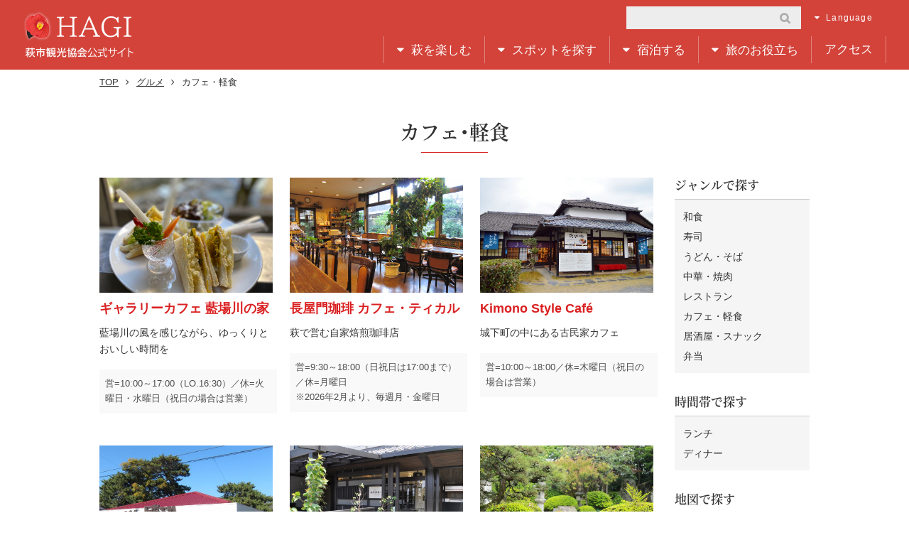

--- FILE ---
content_type: text/html; charset=UTF-8
request_url: https://www.hagishi.com/search/list.php?c0=2&c1=6
body_size: 31993
content:
<!doctype html>
<html><!-- InstanceBegin template="/Templates/second.dwt" codeOutsideHTMLIsLocked="false" -->
<head>
<!-- Google Tag Manager -->
<script>(function(w,d,s,l,i){w[l]=w[l]||[];w[l].push({'gtm.start':
new Date().getTime(),event:'gtm.js'});var f=d.getElementsByTagName(s)[0],
j=d.createElement(s),dl=l!='dataLayer'?'&l='+l:'';j.async=true;j.src=
'https://www.googletagmanager.com/gtm.js?id='+i+dl;f.parentNode.insertBefore(j,f);
})(window,document,'script','dataLayer','GTM-KT7NJSS');</script>
<!-- End Google Tag Manager -->

	<meta charset="UTF-8">
	<meta name="format-detection" content="telephone=no">
	<meta http-equiv="X-UA-Compatible" content="IE=edge">
	<meta name="referrer" content="unsafe-url">
	<meta name="viewport" content="width=device-width,user-scalable=yes">
    <link rel="shortcut icon" href="https://www.hagishi.com/favicon.ico">

    <!--　language　-->
    <link rel="alternate" hreflang="ja" href="https://www.hagishi.com/">
    <link rel="alternate" hreflang="en" href="https://www.hagishi.com/en/">
    <link rel="alternate" hreflang="zh-cn" href="https://www.hagishi.com/zh-tw/">
    <link rel="alternate" hreflang="ko" href="https://www.hagishi.com/ko/">

	<!-- InstanceBeginEditable name="title" -->
	<title>カフェ・軽食｜萩市観光協会公式サイト</title>
	<meta name="Description" content="">
	<!-- InstanceEndEditable -->

	<meta property="og:locale" content="ja_JP" />
	<meta property="og:type" content="website" />
	<meta property="og:url" content="https://www.hagishi.com/" />
	<meta property="og:image" content="https://www.hagishi.com/ogp.jpg" />

	<meta property="og:site_name" content="萩市観光協会公式サイト｜山口県萩市" />
	<meta property="og:description" content=""/>

	<script src="https://www.hagishi.com/wp/wp-content/themes/wp-tmp/common/js/jquery-3.2.1.min.js"></script>

	<!--[if lt IE 9]>
		<script src="https://cdnjs.cloudflare.com/ajax/libs/html5shiv/3.7.3/html5shiv.js"></script>
	<![endif]-->

	<link rel="stylesheet" href="https://www.hagishi.com/wp/wp-content/themes/wp-tmp/common/css/ress.css">
	<link rel="stylesheet" href="https://www.hagishi.com/wp/wp-content/themes/wp-tmp/common/css/font-awesome.min.css">
	<link rel="stylesheet" href="https://www.hagishi.com/wp/wp-content/themes/wp-tmp/fonts/notosansjapanese.css">
	<link rel="stylesheet" href="https://cdn.jsdelivr.net/npm/yakuhanjp@3.2.0/dist/css/yakuhanjp.min.css">

	<link rel="stylesheet" href="https://www.hagishi.com/wp/wp-content/themes/wp-tmp/css/basic.css?<?php echo date('Ymd-Hi'); ?>" media="all">
	<link rel="stylesheet" href="https://www.hagishi.com/wp/wp-content/themes/wp-tmp/css/second.css?<?php echo date('Ymd-Hi'); ?>" media="all">
	<link rel="stylesheet" href="https://www.hagishi.com/wp/wp-content/themes/wp-tmp/css/module.css?<?php echo date('Ymd-Hi'); ?>" media="all">
</head>
<body>
<!-- Google Tag Manager (noscript) -->
<noscript><iframe src="https://www.googletagmanager.com/ns.html?id=GTM-KT7NJSS"
height="0" width="0" style="display:none;visibility:hidden"></iframe></noscript>
<!-- End Google Tag Manager (noscript) -->
    <div class="sp_drawer_menu">
        <button type="button" class="sp_drawer_button">
            <span class="sp_drawer_menu_text sp_drawer_text">
                MENU
            </span>
            <span class="sp_drawer_close sp_drawer_text">
                CLOSE
            </span>
        </button>
        <nav class="sp_drawer_nav_wrapper">

            <div class="sp_drawer_nav">

                <!--　グローバルナビゲーション　-->
                <nav role="navigation" id="nav_global_sp">
                    <div id="nav_global_main_sp">
                        <dl>
                            <dt>萩を楽しむ</dt>
                            <dd>
                                <ul>
                                    <li><a href="https://www.hagishi.com/oidemase/">おいでませ萩へ</a></li>
                                    <li><a href="https://www.hagishi.com/recommended-routes/">モデルコース</a></li>
                                    <li><a href="https://www.hagishi.com/oidemase/hanagoyomi/">花ごよみ</a></li>
                                    <li><a href="https://www.hagishi.com/event/">イベント</a></li>
                                    <li><a href="https://www.hagishi.com/try/">体験&amp;レジャー</a></li>
                                    <li><a href="https://www.hagishi.com/category/special/">特集</a></li>
                                </ul>
                            </dd>
                        </dl>
                        <dl>
                            <dt>スポットを探す</dt>
                            <dd>
                                <ul>
                                    <li><a href="https://www.hagishi.com/spots/">観光</a></li>
                                    <li><a href="https://www.hagishi.com/gourmet/">グルメ</a></li>
                                    <li><a href="https://www.hagishi.com/hagiyaki_omiyage/">萩焼・お土産</a></li>
                                    <li><a href="https://www.hagishi.com/support/machi/">まちの便利帖</a></li>
                                </ul>
                            </dd>
                        </dl>
                        <dl>
                            <dt>宿泊する</dt>
                            <dd>
                                <ul>
                                    <li><a href="https://www.hagishi.com/yado/">宿泊・温泉</a></li>
                                    <li><a href="https://www.hagishi.com/yado/reserve/">比較・予約する</a></li>
                                </ul>
                            </dd>
                        </dl>
                        <dl>
                            <dt>旅のお役立ち</dt>
                            <dd>
                                <ul>
                                    <li><a href="https://www.hagishi.com/support/guide/">観光ガイド・観光案内所</a></li>
                                    <li><a href="https://www.hagishi.com/support/panf/">観光パンフレット</a></li>
                                    <li><a href="https://www.hagishi.com/support/otasuke/">観光おたすけ情報</a></li>
                                    <li><a href="https://www.hagishi.com/access/parking/">駐車場・レンタサイクル</a></li>
                                    <li><a href="https://www.hagishi.com/support/teburakanko/">手ぶら萩観光サービス</a></li>
                                    <li><a href="https://www.hagishi.com/support/">観光サポート</a></li>
                                </ul>
                            </dd>
                        </dl>
                        <ul id="nav_global_li">
                            <li><a href="https://www.hagishi.com/access/" class="ttl_menu">アクセス</a></li>
                        </ul>
                    </div>
                </nav>

                <div id="box_under_sp">
                    <form id="box_search_sp" action="https://google.com/cse">
                        <input type="hidden" name="cx" value="005791513776077576677:gnbt1lwtwgo" />
                        <input type="hidden" name="ie" value="UTF-8" />

                        <ul>
                            <li><input type="text" name="q" placeholder="" /></li>
                            <li><input type="submit" name="sa" value="&#xf002;"></li>
                        </ul>
                    </form>

                    <dl id="nav_language_sp">
                        <dt>Language</dt>
                        <dd>
							<ul>
                                <li><a href="https://www.hagishi.com/">日本語</a></li>
                                <li><a href="https://www.hagishi.com/en/">English</a></li>
                                <li><a href="https://www.hagishi.com/zh-tw/">繁体中文</a></li>
                                <li><a href="https://www.hagishi.com/ko/">한국어</a></li>
                            </ul>
                        </dd>
                    </dl>
                </div>

            </div>

        </nav>
    </div>

    <header role="banner">
        <div class="box_cmn_width">
            <h1 id="ttl_site"><a href="https://www.hagishi.com/">萩市観光協会公式サイト</a></h1>
            <div id="box_header">
                <!--　検索等　-->
                <div id="box_header_upper">
                    <form id="box_search" action="https://google.com/cse">
                        <input type="hidden" name="cx" value="005791513776077576677:gnbt1lwtwgo" />
                        <input type="hidden" name="ie" value="UTF-8" />

                        <ul>
                            <li><input type="text" name="q" placeholder="" /></li>
                            <li><input type="submit" name="sa" value="&#xf002;"></li>
                        </ul>
                    </form>

                    <dl id="nav_language">
                        <dt>Language</dt>
                        <dd>
                            <ul>
                                <li><a href="https://www.hagishi.com/">日本語</a></li>
                                <li><a href="https://www.hagishi.com/en/">English</a></li>
                                <li><a href="https://www.hagishi.com/zh-tw/">繁体中文</a></li>
                                <li><a href="https://www.hagishi.com/ko/">한국어</a></li>
                            </ul>
                        </dd>
                    </dl>
                </div>

                <!--　グローバルナビゲーション　-->
                <nav role="navigation" id="nav_global">
                    <div id="nav_global_main">
                        <dl>
                            <dt>萩を楽しむ</dt>
                            <dd>
                                <ul>
                                    <li><a href="https://www.hagishi.com/oidemase/">おいでませ萩へ</a></li>
                                    <li><a href="https://www.hagishi.com/recommended-routes/">モデルコース</a></li>
                                    <li><a href="https://www.hagishi.com/oidemase/hanagoyomi/">花ごよみ</a></li>
                                    <li><a href="https://www.hagishi.com/event/">イベント</a></li>
                                    <li><a href="https://www.hagishi.com/try/">体験&amp;レジャー</a></li>
                                    <li><a href="https://www.hagishi.com/category/special/">特集</a></li>
                                </ul>
                            </dd>
                        </dl>
                        <dl>
                            <dt>スポットを探す</dt>
                            <dd>
                                <ul>
                                    <li><a href="https://www.hagishi.com/spots/">観光</a></li>
                                    <li><a href="https://www.hagishi.com/gourmet/">グルメ</a></li>
                                    <li><a href="https://www.hagishi.com/hagiyaki_omiyage/">萩焼・お土産</a></li>
                                    <li><a href="https://www.hagishi.com/support/machi/">まちの便利帖</a></li>
                                </ul>
                            </dd>
                        </dl>
                        <dl>
                            <dt>宿泊する</dt>
                            <dd>
                                <ul>
                                    <li><a href="https://www.hagishi.com/yado/">宿泊・温泉</a></li>
                                    <li><a href="https://www.hagishi.com/yado/reserve/">比較・予約する</a></li>
                                </ul>
                            </dd>
                        </dl>
                        <dl>
                            <dt>旅のお役立ち</dt>
                            <dd>
                                <ul>
                                    <li><a href="https://www.hagishi.com/support/guide/">観光ガイド・観光案内所</a></li>
                                    <li><a href="https://www.hagishi.com/support/panf/">観光パンフレット</a></li>
                                    <li><a href="https://www.hagishi.com/support/otasuke/">観光おたすけ情報</a></li>
                                    <li><a href="https://www.hagishi.com/access/parking/">駐車場・レンタサイクル</a></li>
                                    <li><a href="https://www.hagishi.com/support/teburakanko/">手ぶら萩観光サービス</a></li>
                                    <li><a href="https://www.hagishi.com/support/">観光サポート</a></li>
                                </ul>
                            </dd>
                        </dl>
                        <ul id="nav_global_li">
                            <li><a href="https://www.hagishi.com/access/">アクセス</a></li>
                        </ul>
                    </div>
                </nav>
            </div>
        </div>
    </header>

<nav id="box_bread_cram">
<!-- InstanceBeginEditable name="list_bread" -->
<ol id="list_bread">
	<li><a href="../">TOP</a></li>
<li><a href='https://www.hagishi.com/gourmet/'>グルメ</a></li><li>カフェ・軽食</li>
</ol>
<!-- InstanceEndEditable -->
</nav>

<!-- InstanceBeginEditable name="article" -->
<div id="column_side_b">
    <main role="main" id="column_main">
        <h1 id="ttl_page">カフェ・軽食</h1>
        <article>

<!--
c0：グルメ<br>
c1：カフェ・軽食<br>
j:<br>
BOXタイプ：1
<br>
-->

            <ul id="list_database_01">
                <li class="detail_database_01">
                   <figure class="">
                        <a href="detail.php?d=300073"><img src="../img/300073.jpg" alt="" ></a>
                   </figure>
                   <div>
                        <h2><a href="detail.php?d=300073">ギャラリーカフェ 藍場川の家</a></h2>
                        <p>藍場川の風を感じながら、ゆっくりとおいしい時間を</p>
                        <ul>
                            <!-- <li>カフェ・軽食</li> -->
                            <li></li>
                            <li>営=10:00～17:00（LO.16:30）／休=火曜日・水曜日（祝日の場合は営業）</li>
                        </ul>
                   </div>
                </li>



                <li class="detail_database_01">
                   <figure class="">
                        <a href="detail.php?d=3300089"><img src="../img/3300089.jpg" alt="" ></a>
                   </figure>
                   <div>
                        <h2><a href="detail.php?d=3300089">長屋門珈琲  カフェ・ティカル</a></h2>
                        <p>萩で営む自家焙煎珈琲店</p>
                        <ul>
                            <!-- <li>カフェ・軽食</li> -->
                            <li></li>
                            <li>営=9:30～18:00（日祝日は17:00まで）／休=月曜日<br>※2026年2月より、毎週月・金曜日</li>
                        </ul>
                   </div>
                </li>



                <li class="detail_database_01">
                   <figure class="">
                        <a href="detail.php?d=300087"><img src="../img/300087.jpg" alt="" ></a>
                   </figure>
                   <div>
                        <h2><a href="detail.php?d=300087">Kimono Style Café</a></h2>
                        <p>城下町の中にある古民家カフェ</p>
                        <ul>
                            <!-- <li>カフェ・軽食</li> -->
                            <li></li>
                            <li>営=10:00～18:00／休=木曜日（祝日の場合は営業）</li>
                        </ul>
                   </div>
                </li>



                <li class="detail_database_01">
                   <figure class="">
                        <a href="detail.php?d=300049"><img src="../img/300049.jpg" alt="" ></a>
                   </figure>
                   <div>
                        <h2><a href="detail.php?d=300049">珈琲館 しおさい</a></h2>
                        <p>手作りケーキとコーヒーをハワイアンが流れる喫茶店で</p>
                        <ul>
                            <!-- <li>カフェ・軽食</li> -->
                            <li>ランチ　</li>
                            <li>営=7:00～18:00／休=木曜日</li>
                        </ul>
                   </div>
                </li>



                <li class="detail_database_01">
                   <figure class="">
                        <a href="detail.php?d=300075"><img src="../img/300075.jpg" alt="" ></a>
                   </figure>
                   <div>
                        <h2><a href="detail.php?d=300075">café 指月茶寮</a></h2>
                        <p>萩城下町の中心、萩博物館の駐車場正面にあるスタイリッシュなカフェ</p>
                        <ul>
                            <!-- <li>カフェ・軽食</li> -->
                            <li>ランチ　</li>
                            <li>営=ランチ／11:30～15:00（L.O.14:30）<br>カフェ／15:00～17:00（L.O.16:30）／休=火・木曜日（平日は不定休の場合あり）、年末年始</li>
                        </ul>
                   </div>
                </li>



                <li class="detail_database_01">
                   <figure class="">
                        <a href="detail.php?d=300044"><img src="../img/300044.jpg" alt="" ></a>
                   </figure>
                   <div>
                        <h2><a href="detail.php?d=300044">ホトリテイ</a></h2>
                        <p>枯山水の庭園に囲まれた古民家カフェ</p>
                        <ul>
                            <!-- <li>カフェ・軽食</li> -->
                            <li>ランチ　</li>
                            <li>営=11:00～16:00（LO.15:30）／休=不定休</li>
                        </ul>
                   </div>
                </li>



                <li class="detail_database_01">
                   <figure class="">
                        <a href="detail.php?d=1100249"><img src="../img/1100249.jpg" alt="" ></a>
                   </figure>
                   <div>
                        <h2><a href="detail.php?d=1100249">俥宿天十平</a></h2>
                        <p>大正時代の洋館で焼きたてのスコーンと紅茶をどうぞ</p>
                        <ul>
                            <!-- <li>カフェ・軽食</li> -->
                            <li></li>
                            <li>営=10:00～17:00（季節により変動）<br>営業日／水曜日と展覧会開催時／</li>
                        </ul>
                   </div>
                </li>



                <li class="detail_database_01">
                   <figure class="">
                        <a href="detail.php?d=300086"><img src="../img/300086.jpg" alt="" ></a>
                   </figure>
                   <div>
                        <h2><a href="detail.php?d=300086">やまざき屋</a></h2>
                        <p>萩で昔から親しまれ続けている「やまざきのかき氷」は絶品！</p>
                        <ul>
                            <!-- <li>カフェ・軽食</li> -->
                            <li>ランチ　ディナー　</li>
                            <li>営=11:00～21:00（時短あり）／休=無し（臨時休業あり）</li>
                        </ul>
                   </div>
                </li>



                <li class="detail_database_01">
                   <figure class="">
                        <a href="detail.php?d=1100233"><img src="../img/1100233.jpg" alt="" ></a>
                   </figure>
                   <div>
                        <h2><a href="detail.php?d=1100233">鉄板焼きふ～ふ～</a></h2>
                        <p>たこ焼き・お好み焼きをはじめ、鉄板焼きメニューも楽しめます</p>
                        <ul>
                            <!-- <li>カフェ・軽食</li> -->
                            <li></li>
                            <li>営=11:00～14:00、17:30～25:30（L.O.25:00）<br>事前予約可／休=木曜日</li>
                        </ul>
                   </div>
                </li>



                <li class="detail_database_01">
                   <figure class="">
                        <a href="detail.php?d=3300090"><img src="../img/3300090.jpg" alt="" ></a>
                   </figure>
                   <div>
                        <h2><a href="detail.php?d=3300090">広島お好み焼  萩侍</a></h2>
                        <p>リアルサムライがここにいる</p>
                        <ul>
                            <!-- <li>カフェ・軽食</li> -->
                            <li>ディナー　</li>
                            <li>営=木・金・土曜日　19：30～27：00（食事26：30 L.O）<br>日・月・火曜日　17：00～24：00（食事23：00 L.O）／休=水曜日+不定休</li>
                        </ul>
                   </div>
                </li>



                <li class="detail_database_01">
                   <figure class="">
                        <a href="detail.php?d=300100"><img src="../img/300100.jpg" alt="" ></a>
                   </figure>
                   <div>
                        <h2><a href="detail.php?d=300100">コーヒーボーイ萩店</a></h2>
                        <p>家庭用自家焙煎コーヒー豆の計り売りと、コーヒーバーのお店</p>
                        <ul>
                            <!-- <li>カフェ・軽食</li> -->
                            <li></li>
                            <li>営=10:00～19:00（18:00ラストオーダー）／休=年中無休（年末年始除く）</li>
                        </ul>
                   </div>
                </li>



                <li class="detail_database_01">
                   <figure class="">
                        <a href="detail.php?d=600081"><img src="../img/600081.jpg" alt="" ></a>
                   </figure>
                   <div>
                        <h2><a href="detail.php?d=600081">萩蒸気まんじゅう</a></h2>
                        <p>萩名物 蒸気まんじゅうを販売</p>
                        <ul>
                            <!-- <li>カフェ・軽食</li> -->
                            <li></li>
                            <li></li>
                        </ul>
                   </div>
                </li>



                <li class="detail_database_01">
                   <figure class="">
                        <a href="detail.php?d=300048"><img src="../img/300048.jpg" alt="" ></a>
                   </figure>
                   <div>
                        <h2><a href="detail.php?d=300048">Cafe jantique</a></h2>
                        <p>気軽に本格派のコーヒーが楽しめるカフェ</p>
                        <ul>
                            <!-- <li>カフェ・軽食</li> -->
                            <li></li>
                            <li>営=11:00～24:00／休=月曜日</li>
                        </ul>
                   </div>
                </li>



                <li class="detail_database_01">
                   <figure class="">
                        <a href="detail.php?d=300094"><img src="../img/300094.jpg" alt="" ></a>
                   </figure>
                   <div>
                        <h2><a href="detail.php?d=300094">patra cafe</a></h2>
                        <p>城下町の入口にあるカフェ</p>
                        <ul>
                            <!-- <li>カフェ・軽食</li> -->
                            <li>ランチ　</li>
                            <li>営=11:30～16:00（LO 15:00）／休=日曜日・祝日</li>
                        </ul>
                   </div>
                </li>



                <li class="detail_database_01">
                   <figure class="">
                        <a href="detail.php?d=300051"><img src="../img/300051.jpg" alt="" ></a>
                   </figure>
                   <div>
                        <h2><a href="detail.php?d=300051">康安</a></h2>
                        <p>コーヒーカップの看板が目印。ランチも美味しい喫茶店</p>
                        <ul>
                            <!-- <li>カフェ・軽食</li> -->
                            <li>ランチ　</li>
                            <li>営=※しばらくの間休業いたします／</li>
                        </ul>
                   </div>
                </li>



                <li class="detail_database_01">
                   <figure class="">
                        <a href="detail.php?d=1100093"><img src="../img/noimage.jpg" alt="" ></a>
                   </figure>
                   <div>
                        <h2><a href="detail.php?d=1100093">もんじゃ焼やまね</a></h2>
                        <p></p>
                        <ul>
                            <!-- <li>カフェ・軽食</li> -->
                            <li></li>
                            <li></li>
                        </ul>
                   </div>
                </li>



                <li class="detail_database_01">
                   <figure class="">
                        <a href="detail.php?d=300098"><img src="../img/300098.jpg" alt="" ></a>
                   </figure>
                   <div>
                        <h2><a href="detail.php?d=300098">萩城下町ビール  MURATA</a></h2>
                        <p>萩の名産品とビールが一緒に楽しめる、萩グルメなお店です</p>
                        <ul>
                            <!-- <li>カフェ・軽食</li> -->
                            <li>ランチ　</li>
                            <li>営=9:00～17:00／休=年末年始のみ</li>
                        </ul>
                   </div>
                </li>


            </ul><div style="clear:both;">&nbsp;</div>
        </article>
    </main>

    <aside id="column_aside">
        <h2 class="ttl_aside">ジャンルで探す</h2>
        <ul class="nav_aside">
            <li><a href="../search/list.php?c0=2&c1=1">和食</a></li>
            <li><a href="../search/list.php?c0=2&c1=2">寿司</a></li>
            <li><a href="../search/list.php?c0=2&c1=3">うどん・そば</a></li>
            <li><a href="../search/list.php?c0=2&c1=4">中華・焼肉</a></li>
            <li><a href="../search/list.php?c0=2&c1=5">レストラン</a></li>
            <li><a href="../search/list.php?c0=2&c1=6">カフェ・軽食</a></li>
            <li><a href="../search/list.php?c0=2&c1=7">居酒屋・スナック</a></li>
            <li><a href="../search/list.php?c0=2&c1=8">弁当</a></li>
        </ul>
        <h2 class="ttl_aside">時間帯で探す</h2>
        <ul class="nav_aside">
            <li><a href="../search/list.php?c0=2&j1=1">ランチ</a></li>
            <li><a href="../search/list.php?c0=2&j2=1">ディナー</a></li>
        </ul>
<!--
right_column plus 
右カラム下にhtmlソースを追加
dbフォルダ内
例
ファイル名　rc_plus_1.html　の場合、c0=1の時に追加
ファイル名　rc_plus_5.html　の場合、c0=5の時に追加
-->

<h2 class="ttl_aside">地図で探す</h2>
<ul class="nav_aside">
  <li><a href="../access/hagimap">萩観光マップ</a></li>
</ul>

    </aside>
</div>
<!-- InstanceEndEditable -->

    <footer role="contentinfo">
        <section id="footer_support">
            <h2 class="ttl_top">観光サポート<span>Travel Support</span></h2>
            <ul>
                <li><a id="icon_footer_guide" href="https://www.hagishi.com/support/guide/">観光ガイド・観光案内所</a></li>
                <li><a id="icon_footer_panf" href="https://www.hagishi.com/support/panf/">観光パンフレット</a></li>
                <li><a id="icon_footer_otasuke" href="https://www.hagishi.com/support/otasuke/">観光おたすけ情報</a></li>
                <li><a id="icon_footer_mapl" href="https://www.hagishi.com/access/parking/">駐車場・レンタサイクル</a></li>
                <li><a id="icon_footer_gmap" href="https://www.hagishi.com/access/hagimap/">萩観光マップ</a></li>
                <li><a id="icon_footer_wifi" href="https://www.hagishi.com/support/wifi/">Wi-Fiスポット</a></li>
                <li><a id="icon_footer_teburakanko" href="https://www.hagishi.com/support/teburakanko/">手ぶら萩観光サービス</a></li>
                <li><a id="icon_footer_link_kanren" href="https://www.hagishi.com/support/link_kanren/">関連リンク</a></li>
                <li><a id="icon_footer_tv" href="http://www.city.hagi.lg.jp/soshiki/5/1191.html" target="_blank">萩関係テレビ放映</a></li>
                <li><a id="icon_footer_gallery" href="https://www.hagishi.com/support/gallery/">フォトギャラリー</a></li>
                <li><a id="icon_footer_movie" href="https://www.hagishi.com/support/movie/">動画</a></li>
                <li><a id="icon_footer_machi" href="https://www.hagishi.com/support/machi/">まちの便利帖</a></li>
                <li><a href="http://hagi-kankou-blog.sblo.jp/" target="_blank" id="icon_footer_burari_blog" >ぶらりブログ</a></li>
            </ul>
        </section>

        <nav>
            <ul id="footer_nav_main">
                <li><a href="https://www.hagishi.com/contact/">資料請求・お問い合わせ</a></li>
                <li><a href="https://www.hagishi.com/sitepolicy/">このサイトについて</a></li>
                <li><a href="https://www.hagishi.com/sitemap/">サイトマップ</a></li>
            </ul>
        </nav>

        <div id="box_footer">
            <ul id="footer_nav_sub">
                <li><a href="https://www.hagishi.com/support/panf/">観光パンフレット</a></li>
                <li><a href="https://www.hagishi.com/support/">観光サポート</a></li>
                <li><a href="https://www.hagishi.com/schools_and_groups/">事業者のみなさまへ</a></li>
            </ul>

            <section id="footer_address">
              <h2>一般社団法人萩市観光協会</h2>
                <p>〒758-0041 山口県萩市江向602 萩・明倫学舎3号館1階</p>
                <ul>
                    <li>Tel 0838-25-1750</li>
                    <li>Fax 0838-25-2073</li>
                    <li>Mail info&#64;hagishi.com</li>
                </ul>
            </section>
        </div>
    </footer>

<p id="pageTop"><a href="#"><i class="fa fa-angle-up" aria-hidden="true"></i></a></p>

<!-- slick_main_banner -->
<link href="https://www.hagishi.com/wp/wp-content/themes/wp-tmp/common/slick/slick-theme.css" rel="stylesheet">
<link href="https://www.hagishi.com/wp/wp-content/themes/wp-tmp/common/slick/slick.css" rel="stylesheet">
<script src="https://www.hagishi.com/wp/wp-content/themes/wp-tmp/common/slick/slick.min.js"></script>
	
<!--  simple-lightbox  -->
<link href="https://www.hagishi.com/wp/wp-content/themes/wp-tmp/common/css/simplelightbox.min.css" rel="stylesheet">
<script src="https://www.hagishi.com/wp/wp-content/themes/wp-tmp/common/js/simple-lightbox.min.js"></script>

<!-- common -->
<script src="https://www.hagishi.com/wp/wp-content/themes/wp-tmp/common/js/common.js"></script>
<script src="https://www.hagishi.com/wp/wp-content/themes/wp-tmp/common/js/jquery.tabs.js"></script>
</body>
<!-- InstanceEnd --></html>

--- FILE ---
content_type: text/css
request_url: https://www.hagishi.com/wp/wp-content/themes/wp-tmp/css/basic.css?%3C?php%20echo%20date(%27Ymd-Hi%27);%20?%3E
body_size: 27003
content:
@charset "UTF-8";
/*　基本色-赤　*/
/*　基本色-黒　*/
/*　マスターワイズ　*/
/*　clearする　*/
.clearfix:after {
  content: "";
  clear: both;
  display: block;
}

/* ボディ設定
＿＿＿＿＿＿＿＿＿＿＿＿＿＿＿＿＿＿＿＿＿＿＿＿＿＿＿＿＿＿＿＿＿＿＿＿＿＿＿＿＿＿＿＿*/
html {
  font-size: 62.5%;
  line-height: 1;
  color: #333;
  font-family: -apple-system, BlinkMacSystemFont, "Helvetica Neue", "ヒラギノ角ゴ ProN W3", Hiragino Kaku Gothic ProN, Meiryo, Arial, sans-serif;
  /*　デバイスフォント最適化　*/
  -moz-osx-font-smoothing: grayscale;
  -webkit-font-smoothing: antialiased;
  text-rendering: optimizeLegibility;
}

body {
  font-size: 1.6rem;
}

/*　リンク設定　*/
* a {
  color: inherit;
  text-decoration: none;
  -webkit-transition: all 0.2s ease;
  transition: all 0.2s ease;
}

/* 基礎要素	＿＿＿＿＿＿＿＿＿＿＿＿＿＿＿＿＿＿ */
header {
  width: 100%;
  background-color: #d3433a;
  padding: 9px 0;
  position: fixed;
  top: 0;
  z-index: 100;
  /* ロゴ */
  /* 検索・ナビゲーション等 */
  /* 言語選択 */
  /* 検索ボックス */
}
header .box_cmn_width {
  display: -webkit-box;
  display: -ms-flexbox;
  display: flex;
  -webkit-box-pack: justify;
      -ms-flex-pack: justify;
          justify-content: space-between;
  -webkit-box-align: center;
      -ms-flex-align: center;
          align-items: center;
  width: 95%;
}
header #ttl_site {
  display: block;
  width: 156.5px;
  height: 66.5px;
  text-indent: -9999px;
}
header #ttl_site a {
  display: block;
  width: 99.7%;
  height: 99.6%;
  background-image: url(../images/common/ttl_site.png);
  background-size: cover;
}
header #box_header {
  width: auto;
}
header #btn_nav_global {
  display: none;
}
header #box_header_upper {
  display: -webkit-box;
  display: -ms-flexbox;
  display: flex;
  -webkit-box-pack: end;
      -ms-flex-pack: end;
          justify-content: flex-end;
  width: auto;
  margin: 0 0 10px;
}
header #nav_language {
  position: relative;
  z-index: 1002;
  width: 120px;
  text-align: center;
  /* ドロップダウン処理 */
}
header #nav_language dt {
  position: relative;
  z-index: 4;
  display: block;
  width: 100%;
  color: #fff;
  font-size: 1.2rem;
  letter-spacing: 0.1em;
  -webkit-transition: all 0.2s ease;
  transition: all 0.2s ease;
  padding: 10px 0;
}
header #nav_language dt:before {
  font-family: FontAwesome;
  content: "\f0d7";
  margin: 0 8px 0 0;
}
header #nav_language dt:hover {
  cursor: pointer;
  background-color: #d3433a;
}
header #nav_language ul {
  width: 100%;
  font-size: 1.6rem;
  text-align: left;
  list-style: none;
  padding: 8px 0;
}
header #nav_language a {
  display: block;
  width: 100%;
  color: #222;
  padding: 10px 20px;
}
header #nav_language a:hover {
  color: #d3433a;
}
header #nav_language dd {
  position: absolute;
  z-index: 1001;
  -webkit-transition: all 0.1s ease;
  transition: all 0.1s ease;
  width: 100%;
  visibility: hidden;
  background-color: #f2f2f2;
  opacity: 0;
}
header #nav_language dd:before {
  position: absolute;
  top: -9px;
  left: -50%;
  right: -50%;
  content: "";
  display: block;
  width: 14px;
  height: 9px;
  background-image: url(../images/common/back_language_arrow.png);
  margin: 0 auto;
}
header #nav_language:hover dd {
  top: auto;
  display: block;
  visibility: visible;
  opacity: 1;
}
header #box_search ul {
  display: -webkit-box;
  display: -ms-flexbox;
  display: flex;
  width: auto;
  list-style: none;
}
header #box_search input[type=text] {
  width: 200px;
  height: 32px;
  border: none;
  background-color: #ededed;
  border-right: none;
  border-radius: 0px;
  padding: 0 10px;
}
header #box_search input[type=submit] {
  width: 46px;
  height: 32px;
  font-family: FontAwesome;
  border: none;
  background-color: #ededed;
  -webkit-transition: all 0.2s ease;
  transition: all 0.2s ease;
  color: #adadad;
  font-weight: bold;
}
header #box_search input[type=submit]:hover {
  cursor: pointer;
}

/*　グローバルナビゲーション　＿＿＿＿＿　*/
#box_nav_global {
  position: relative;
  z-index: 1001;
  width: 100%;
}

#nav_global {
  position: relative;
  z-index: 1000;
  width: 100%;
  font-family: serif;
  font-size: 1.7rem;
  color: #fff;
  /* リスト全体 */
  /* ドロップダウン処理 */
}
#nav_global #nav_global_main {
  display: -webkit-box;
  display: -ms-flexbox;
  display: flex;
  -webkit-box-pack: end;
      -ms-flex-pack: end;
          justify-content: flex-end;
}
#nav_global dl {
  position: relative;
  width: auto;
  border-left: 1px solid #e2837d;
}
#nav_global dt {
  position: relative;
  z-index: 2;
  width: 100%;
  color: #fff;
  -webkit-transition: all 0.2s ease;
  transition: all 0.2s ease;
  padding: 10px 18px;
}
#nav_global dt:before {
  font-family: FontAwesome;
  content: "\f0d7";
  margin: 0 10px 0 0;
}
#nav_global dt:hover {
  cursor: pointer;
}
#nav_global #nav_global_li {
  display: -webkit-box;
  display: -ms-flexbox;
  display: flex;
  width: auto;
  list-style: none;
  border-left: 1px solid #e2837d;
  border-right: 1px solid #e2837d;
  padding: 10px 18px;
}
#nav_global #nav_global_li li {
  width: auto;
}
#nav_global .nav_global_li {
  display: -webkit-box;
  display: -ms-flexbox;
  display: flex;
  width: auto;
  list-style: none;
}
#nav_global .nav_global_li li {
  width: auto;
  padding: 10px 18px;
}
#nav_global dd {
  position: absolute;
  z-index: 1;
  -webkit-transition: all 0.1s ease;
  transition: all 0.1s ease;
  width: 230px;
  height: 1px;
  font-size: 1.5rem;
  visibility: hidden;
  background-color: #f2f2f2;
  font-family: sans-serif;
  -webkit-box-shadow: 0px 1px 1px 0px rgba(0, 0, 0, 0.1);
          box-shadow: 0px 1px 1px 0px rgba(0, 0, 0, 0.1);
  padding: 10px 0;
  opacity: 0;
  /* リスト処理 */
}
#nav_global dd ul {
  width: 100%;
  list-style: none;
}
#nav_global dd ul a {
  display: block;
  width: 100%;
  color: #222;
  padding: 10px 20px;
}
#nav_global dd ul a:hover {
  color: #d3433a;
}
#nav_global dl:hover dd {
  display: block;
  height: auto;
  visibility: visible;
  opacity: 1;
}

/* 外国版用 */
#img_header img {
  width: 100%;
  margin-top: 97px;
  margin-bottom: -95px;
}

#header_foreign {
  /* サイトタイトル */
  /* グローバルナビゲーション */
}
#header_foreign #ttl_site a {
  background-image: url(../images/common/ttl_site_en.png);
  background-size: contain;
}
#header_foreign #ttl_site a.zh-tw {
  background-image: url(../images/common/ttl_site_zh-tw.png);
}
#header_foreign #ttl_site a.ko {
  background-image: url(../images/common/ttl_site_ko.png);
}
#header_foreign #nav_global {
  position: static;
  /* リスト全体 */
  /* ドロップダウン処理 */
  /* ホバー設定 */
}
#header_foreign #nav_global dl {
  position: static;
  border: none;
}
#header_foreign #nav_global dt {
  position: relative;
}
#header_foreign #nav_global dt:before {
  content: none;
}
#header_foreign #nav_global dt:after {
  visibility: hidden;
  left: 0;
  right: 0;
  bottom: 0;
  border: solid transparent;
  content: "";
  height: 0;
  width: 0;
  position: absolute;
  pointer-events: none;
  border-color: rgba(136, 183, 213, 0);
  border-bottom-color: rgba(0, 3, 5, 0.8);
  border-width: 7px;
  margin: 0 auto;
}
#header_foreign #nav_global #nav_global_li {
  border-left: none;
  border-right: none;
  padding-left: 0;
}
#header_foreign #nav_global #nav_global_li li {
  margin: 0 0 0 1em;
}
#header_foreign #nav_global #nav_global_li a:hover {
  text-decoration: underline;
}
#header_foreign #nav_global dd {
  position: absolute;
  left: 0;
  right: 0;
  z-index: 9999;
  -webkit-transition: 0;
  transition: 0;
  display: block;
  width: 90vw;
  height: auto;
  font-size: 1.5rem;
  background-color: rgba(0, 3, 5, 0.8);
  -webkit-box-shadow: none;
          box-shadow: none;
  padding: 30px;
  opacity: 0;
  margin: 0 auto;
  /* ナビゲーション内 */
}
#header_foreign #nav_global dd .list_global_foreign {
  display: -webkit-box;
  display: -ms-flexbox;
  display: flex;
  -ms-flex-wrap: wrap;
      flex-wrap: wrap;
  width: 80vw;
  margin: 0 auto;
}
#header_foreign #nav_global dd figure {
  width: 22%;
  text-align: center;
  -webkit-transition: all 0.2s ease;
  transition: all 0.2s ease;
  margin: 0 4% 40px 0;
}
#header_foreign #nav_global dd figure:nth-child(4n) {
  margin-right: 0;
}
#header_foreign #nav_global dd figure:hover {
  color: #d3433a;
}
#header_foreign #nav_global dd img {
  width: 100%;
  height: auto;
  margin: 0 0 10px;
}
#header_foreign #nav_global dl:hover dt::after,
#header_foreign #nav_global dl:hover dd {
  display: block;
  height: auto;
  visibility: visible;
  opacity: 1;
}

.sp_drawer_menu {
  display: none;
}

/*　汎用タイトル　＿＿＿＿＿　*/
.ttl_top {
  position: relative;
  font-size: 2.8rem;
  line-height: 1;
  text-align: center;
  font-family: YakuHanJP, "Noto Sans Medium", serif;
}
.ttl_top span {
  display: block;
  width: 100%;
  font-family: sans-serif;
  color: #737373;
  letter-spacing: 0.1em;
  font-size: 1.2rem;
  margin: 28px 0 0;
}
.ttl_top:after {
  position: absolute;
  left: 0;
  right: 0;
  bottom: 24px;
  content: "";
  display: block;
  width: 94px;
  height: 1px;
  background-color: #d3433a;
  margin: 0 auto;
}

/*　SNS　＿＿＿＿＿　*/
#list_sns {
  display: -webkit-box;
  display: -ms-flexbox;
  display: flex;
  -webkit-box-pack: center;
      -ms-flex-pack: center;
          justify-content: center;
  -webkit-box-align: center;
      -ms-flex-align: center;
          align-items: center;
  list-style: none;
  margin: 0 auto 70px;
}
#list_sns li {
  margin: 0 20px;
}
#list_sns li:nth-child(1) {
  width: 250px;
}
#list_sns li:nth-child(2) {
  width: 48px;
}
#list_sns li:nth-child(3) {
  width: 48px;
}
#list_sns li:nth-child(4) {
  width: 117px;
}
#list_sns img {
  width: 100%;
  height: auto;
}

/*　フッター関連　＿＿＿＿＿　*/
footer {
  width: 100%;
  background-color: #f5f5f5;
  padding: 45px 0 0;
  /* 観光サポート */
  /*　フッターナビゲーション-メイン　*/
  /*　フッター囲み　*/
}
footer #footer_support {
  width: 1080px;
  margin: 0 auto 40px;
  /* タイトル */
  /* アイコン設定 */
  /* 追加 */
}
footer #footer_support .ttl_top {
  margin: 0 0 38px;
}
footer #footer_support ul {
  display: -webkit-box;
  display: -ms-flexbox;
  display: flex;
  -webkit-box-pack: justify;
      -ms-flex-pack: justify;
          justify-content: space-between;
  -ms-flex-wrap: wrap;
      flex-wrap: wrap;
  width: 100%;
  list-style: none;
}
footer #footer_support li {
  width: 325px;
  border-radius: 8px;
  background-color: #fff;
  overflow: hidden;
  margin: 0 0 10px;
}
footer #footer_support a {
  display: -webkit-box;
  display: -ms-flexbox;
  display: flex;
  -webkit-box-align: center;
      -ms-flex-align: center;
          align-items: center;
  width: 100%;
  height: 100%;
  background-position: 10px center;
  padding: 22px 0 22px 55px;
}
footer #footer_support a:hover {
  color: #fff;
  background-color: #d3433a;
}
footer #footer_support #icon_footer_guide {
  background-image: url(../images/common/icon_footer_guide.png);
}
footer #footer_support #icon_footer_panf {
  background-image: url(../images/common/icon_footer_panf.png);
}
footer #footer_support #icon_footer_movie {
  background-image: url(../images/common/icon_footer_movie.png);
}
footer #footer_support #icon_footer_gallery {
  background-image: url(../images/common/icon_footer_gallery.png);
}
footer #footer_support #icon_footer_machi {
  background-image: url(../images/common/icon_footer_machi.png);
}
footer #footer_support #icon_footer_link_kanren {
  background-image: url(../images/common/icon_footer_link_kanren.png);
}
footer #footer_support #icon_footer_otasuke {
  background-image: url(../images/common/icon_footer_otasuke.png);
}
footer #footer_support #icon_footer_mapl {
  background-image: url(../images/common/icon_footer_mapl.png);
}
footer #footer_support #icon_footer_wifi {
  background-image: url(../images/common/icon_footer_wifi.png);
}
footer #footer_support #icon_footer_tv {
  background-image: url(../images/common/icon_footer_tv.png);
}
footer #footer_support #icon_footer_gmap {
  background-image: url(../images/common/icon_footer_gmap.png);
}
footer #footer_support #icon_footer_burari_blog {
  background-image: url(../images/common/icon_footer_burari_blog.png);
}
footer #footer_support #icon_footer_teburakanko {
  background-image: url(../images/common/icon_footer_teburakanko.png);
}
footer #footer_support .icon_wifi {
  background-image: url(../images/common/icon_footer_wifi_2.png);
}
footer #footer_support .icon_bus {
  background-image: url(../images/common/icon_footer_bus.png);
}
footer #footer_support .icon_app {
  background-image: url(../images/common/icon_footer_tel.png);
}
footer #footer_support .icon_mail {
  background-image: url(../images/common/icon_footer_mail.png);
}
footer #footer_support .icon_interpretation {
  background-image: url(../images/common/icon_footer_interpretation.png);
}
footer #footer_nav_main {
  display: -webkit-box;
  display: -ms-flexbox;
  display: flex;
  -webkit-box-pack: center;
      -ms-flex-pack: center;
          justify-content: center;
  -ms-flex-wrap: wrap;
      flex-wrap: wrap;
  width: auto;
  font-size: 1.5rem;
  list-style: none;
  margin: 0 auto 35px;
}
footer #footer_nav_main li:not(:last-child):after {
  content: "|";
  margin: 0 1em;
}
footer #footer_nav_main a:hover {
  text-decoration: underline;
}
footer #box_footer {
  width: 100%;
  color: #fff;
  background-color: #111;
  padding: 30px 0;
  /*　フッターナビゲーション-サブ　*/
  /*  */
}
footer #box_footer #footer_nav_sub,
footer #box_footer #footer_address {
  width: 1080px;
  margin: 0 auto;
}
footer #box_footer #footer_nav_sub {
  display: -webkit-box;
  display: -ms-flexbox;
  display: flex;
  -webkit-box-pack: justify;
      -ms-flex-pack: justify;
          justify-content: space-between;
  -ms-flex-wrap: wrap;
      flex-wrap: wrap;
  list-style: none;
  font-family: YakuHanJP, "Noto Sans Regular", sans-serif;
  font-size: 1.7rem;
  text-align: center;
  margin: 0 auto 20px;
}
footer #box_footer #footer_nav_sub li {
  width: 325px;
  border-radius: 4px;
  background-color: #fff;
  overflow: hidden;
  margin: 0 0 10px;
}
footer #box_footer #footer_nav_sub a {
  display: block;
  width: 100%;
  color: #222;
  padding: 12px 12px 14px;
}
footer #box_footer #footer_nav_sub a:hover {
  color: #fff;
  background-color: #d3433a;
}
footer #box_footer #footer_nav_sub a:hover:after {
  color: #fff;
}
footer #box_footer #footer_nav_sub a:after {
  font-family: FontAwesome;
  content: "\f105";
  float: right;
  color: #d3433a;
}
footer #box_footer #footer_address {
  line-height: 1.8;
}
footer #box_footer #footer_address ul {
  display: -webkit-box;
  display: -ms-flexbox;
  display: flex;
  list-style: none;
}
footer #box_footer #footer_address li {
  margin: 0 1em 0 0;
}

/* 外国版用 */
#footer_foreign {
  background-color: #fff !important;
  padding: 0;
  /* フッターナビゲーション */
  /* フッターテキスト */
}
#footer_foreign #footer_support ul {
  width: 1000px;
  -webkit-box-pack: start;
      -ms-flex-pack: start;
          justify-content: flex-start;
  margin: 0 auto;
}
#footer_foreign #footer_support li {
  width: 325px;
  border: 1px solid #ccc;
  margin: 0 12px 12px 0;
}
#footer_foreign #footer_support li:nth-child(3n) {
  margin-right: 0;
}
#footer_foreign #footer_support li:last-child::after {
  content: "";
  display: block;
  width: 325px;
}
#footer_foreign #footer_support a {
  display: -webkit-box;
  display: -ms-flexbox;
  display: flex;
  -webkit-box-align: center;
      -ms-flex-align: center;
          align-items: center;
  width: 100%;
  height: 100%;
  line-height: 1.2;
  padding: 20px 0 20px 55px;
}
#footer_foreign #box_footer #footer_address {
  width: 1000px;
  margin: 0 auto;
}

#footer_foreign_useful {
  padding: 0;
}

/* 構成要素	＿＿＿＿＿＿＿＿＿＿＿＿＿＿＿＿＿＿ */
/* 基本ワイズボックス */
.box_cmn_width {
  width: 1080px;
  margin: 0 auto;
}

/* ストーカーバナー */
#bnr_stalker {
  position: fixed;
  top: 18vh;
  right: 0;
  z-index: 9999;
  width: auto;
  list-style: none;
}

/*　レスポンシブ - タブレット対応（ブレークポイント 1024px）
＿＿＿＿＿＿＿＿＿＿＿＿＿＿＿＿＿＿＿＿＿＿＿＿＿＿＿＿＿＿＿＿＿＿＿＿＿＿＿＿＿＿＿＿*/
@media screen and (max-width: 1024px) {
  .img_sp {
    display: block;
  }
  img {
    max-width: 100%;
    height: auto;
  }
  body {
    padding: 58px 0 0 0;
  }
  header {
    position: fixed;
    top: 0;
    z-index: 1000;
    padding: 6px 0 8px;
    height: 58px;
    /* ロゴ */
    /* 検索・ナビゲーション等 */
    /* 検索ボックス */
  }
  header .box_cmn_width {
    width: 94%;
  }
  header #ttl_site {
    width: 100px;
    height: 42px;
    margin: 0 0 0 5px;
  }
  header #ttl_site a {
    background-size: contain;
  }
  header #btn_nav_global {
    display: block;
    text-indent: -9999px;
    height: 48px;
    width: 48px;
  }
  header #box_header {
    display: none;
  }
  header #box_header_upper {
    -webkit-box-orient: vertical;
    -webkit-box-direction: normal;
        -ms-flex-direction: column;
            flex-direction: column;
  }
  header #box_search {
    padding: 15px;
    margin: 0 auto;
  }
  /*　グローバルナビゲーション　＿＿＿＿＿　*/
  .sp_drawer_menu {
    display: block;
  }
  .sp_drawer_menu ul {
    list-style: none;
  }
  .sp_drawer_menu .sp_drawer_button {
    display: block;
    background: 0 0;
    border: none;
    color: #fff;
    text-align: center;
    letter-spacing: 0.1em;
    cursor: pointer;
    position: fixed;
    top: 12px;
    right: 12px;
    z-index: 1001;
    outline: none;
    width: 42px;
    padding: 0;
  }
  .sp_drawer_menu .sp_drawer_button.active .sp_drawer_bar {
    width: 49px;
  }
  .sp_drawer_menu .sp_drawer_button.active .sp_drawer_menu_text {
    display: none;
  }
  .sp_drawer_menu .sp_drawer_button.active .sp_drawer_close {
    display: block;
  }
  .sp_drawer_menu .sp_drawer_text {
    text-align: center;
    font-size: 10px;
  }
  .sp_drawer_menu .sp_drawer_close {
    display: none;
    letter-spacing: 0.08em;
  }
  .sp_drawer_menu .sp_drawer_close:before {
    display: block;
    content: "";
    background-image: url(../images/common/icon_menu_close.svg);
    background-repeat: no-repeat;
    background-position: center;
    background-size: 19px 19px;
    width: 19px;
    height: 19px;
    margin: 0 auto 6px;
  }
  .sp_drawer_menu .sp_drawer_menu_text {
    letter-spacing: 0.08em;
  }
  .sp_drawer_menu .sp_drawer_menu_text:before {
    display: block;
    content: "";
    background-image: url(../images/common/icon_menu_bar.svg);
    background-repeat: no-repeat;
    background-position: center;
    background-size: 25px 19px;
    width: 25px;
    height: 19px;
    margin: 0 auto 3px;
  }
  .sp_drawer_menu .sp_drawer_nav_wrapper {
    width: 100%;
    height: 100vh;
    -webkit-transition: all 0.2s;
    transition: all 0.2s;
    -webkit-transform: translate(100%);
            transform: translate(100%);
    position: fixed;
    overflow-y: scroll;
    top: 0;
    right: 0;
    z-index: 1000;
    background-color: #f5f5f5;
  }
  .sp_drawer_menu .sp_drawer_nav_wrapper.open {
    -webkit-transform: translate(0);
            transform: translate(0);
  }
  .sp_drawer_menu .sp_drawer_nav {
    padding: 82px 24px;
  }
  .sp_drawer_menu .sp_drawer_nav li {
    font-size: 16px;
    margin-bottom: 15px;
  }
  /* 言語選択 */
  #nav_language_sp {
    width: 100%;
  }
  #nav_language_sp dt {
    display: block;
    width: 100%;
    font-weight: bold;
    padding: 10px 0;
  }
  #nav_language_sp dt:before {
    font-family: FontAwesome;
    content: "\f0ac";
    margin: 0 8px 0 0;
  }
  #nav_language_sp ul {
    display: -webkit-box;
    display: -ms-flexbox;
    display: flex;
    -webkit-box-pack: justify;
        -ms-flex-pack: justify;
            justify-content: space-between;
    width: 100%;
    font-size: 1.6rem;
    text-align: left;
    list-style: none;
    padding: 8px 0;
  }
  #nav_language_sp li {
    width: 31.6666666667%;
  }
  #nav_language_sp a {
    display: block;
    background-color: #fff;
    width: 100%;
    color: #222;
    padding: 18px 20px;
    border-radius: 5px;
    border: solid 1px #ddd;
  }
  /* 検索ボックス */
  #box_search_sp ul {
    display: -webkit-box;
    display: -ms-flexbox;
    display: flex;
    width: auto;
    list-style: none;
  }
  #box_search_sp li {
    width: 100%;
  }
  #box_search_sp li:last-child {
    width: 60px;
  }
  #box_search_sp input[type=text] {
    width: 100%;
    height: 32px;
    border: none;
    background-color: #ededed;
    border-right: none;
    border-radius: 0px;
    padding: 0 10px;
    border: solid 1px #aaa;
  }
  #box_search_sp input[type=submit] {
    width: 60px;
    height: 32px;
    font-family: FontAwesome;
    border: none;
    text-align: center;
    background-color: #aaa;
    -webkit-transition: all 0.2s ease;
    transition: all 0.2s ease;
    color: #fff;
    font-weight: bold;
    border: solid 1px #aaa;
  }
  #box_search_sp input[type=submit]:hover {
    cursor: pointer;
  }
  #nav_global_main_sp {
    font-size: 1.6rem;
  }
  #nav_global_main_sp dt,
  #nav_global_main_sp .ttl_menu {
    background: #fff;
    display: block;
    font-weight: bold;
    margin: 0 0 20px;
    border: solid 1px #ddd;
    border-radius: 5px;
    padding: 20px 5px;
    width: 100%;
  }
  #nav_global_main_sp dt:before,
  #nav_global_main_sp .ttl_menu:before {
    color: #d3433a;
    font-family: FontAwesome;
    content: "\f0d7";
    margin: 0 8px;
  }
  #nav_global_main_sp #nav_global_li .ttl_menu:before {
    content: "\f0da";
  }
  #nav_global_main_sp .nav_global_li .ttl_menu:before {
    content: "\f0da";
  }
  #nav_global_main_sp dd {
    display: none;
  }
  #nav_global_main_sp dd ul {
    display: -webkit-box;
    display: -ms-flexbox;
    display: flex;
    -webkit-box-pack: justify;
        -ms-flex-pack: justify;
            justify-content: space-between;
    -ms-flex-wrap: wrap;
        flex-wrap: wrap;
  }
  #nav_global_main_sp dd li {
    width: 49%;
  }
  #nav_global_main_sp dd li a {
    display: -webkit-box;
    display: -ms-flexbox;
    display: flex;
    -webkit-box-pack: start;
        -ms-flex-pack: start;
            justify-content: flex-start;
    -webkit-box-align: center;
        -ms-flex-align: center;
            align-items: center;
    background: #fff;
    text-align: left;
    text-indent: -1.4rem;
    line-height: 1.4;
    word-wrap: break-word;
    -webkit-font-feature-settings: "pkna";
            font-feature-settings: "pkna";
    border-radius: 5px;
    border: solid #ddd 1px;
    width: 100%;
    height: 100%;
    padding: 20px 20px 20px 10px;
    margin: 0 0 20px;
  }
  #nav_global_main_sp dd li a:before {
    color: #d3433a;
    font-family: FontAwesome;
    content: "\f105";
    margin: 0 15px 0 20px;
  }
  /*　汎用タイトル　＿＿＿＿＿　*/
  .ttl_top {
    font-size: 2.2rem;
  }
  .ttl_top span {
    font-size: 1rem;
    margin: 10px 0 0;
  }
  .ttl_top:after {
    bottom: 14px;
  }
  /*　フッター関連　＿＿＿＿＿　*/
  footer {
    padding: 20px 0 0 0;
    /* 観光サポート */
    /*　フッターナビゲーション-メイン　*/
    /*　フッター囲み　*/
  }
  footer #footer_support {
    display: none;
  }
  footer #footer_nav_main {
    line-height: 2.8;
    font-size: 1.4rem;
    width: 94%;
    margin: 0 auto 20px;
  }
  footer #footer_nav_main li:not(:last-child):after {
    margin: 0 0.5em;
  }
  footer #box_footer {
    padding: 20px 0;
    /*　フッターナビゲーション-サブ　*/
  }
  footer #box_footer #footer_nav_sub,
  footer #box_footer #footer_address {
    width: 94%;
  }
  footer #box_footer #footer_nav_sub {
    font-size: 1.4rem;
  }
  footer #box_footer #footer_nav_sub a {
    padding: 16px 12px 18px;
  }
  footer #box_footer #footer_nav_sub li {
    width: 31.6666666667%;
    margin: 0 0 20px;
  }
  footer #box_footer #footer_address ul {
    -ms-flex-wrap: wrap;
        flex-wrap: wrap;
  }
  /* 構成要素	＿＿＿＿＿＿＿＿＿＿＿＿＿＿＿＿＿＿ */
  /* 基本ワイズボックス */
  .box_cmn_width {
    width: 94%;
  }
  /* ストーカーバナー */
  #bnr_stalker {
    display: none;
  }
  /* 外国版用 */
  #img_header img {
    margin-top: 0;
    margin-bottom: 0;
  }
  #footer_foreign {
    /* フッターナビゲーション */
    /* フッターテキスト */
  }
  #footer_foreign #footer_support {
    display: block;
    width: auto;
    margin: 0 15px 15px;
  }
  #footer_foreign #footer_support ul {
    -webkit-box-pack: justify;
        -ms-flex-pack: justify;
            justify-content: space-between;
    width: auto;
  }
  #footer_foreign #footer_support li {
    width: 49%;
    margin: 0 0 10px;
  }
  #footer_foreign #footer_support li:nth-child(3n) {
    margin-right: 0;
  }
  #footer_foreign #footer_support li:last-child::after {
    width: 49%;
  }
  #footer_foreign #box_footer {
    padding: 20px 15px;
  }
  #footer_foreign #box_footer #footer_address {
    width: auto;
  }
}
/*　レスポンシブ -スマホ対応 （ブレークポイント 767px）
＿＿＿＿＿＿＿＿＿＿＿＿＿＿＿＿＿＿＿＿＿＿＿＿＿＿＿＿＿＿＿＿＿＿＿＿＿＿＿＿＿＿＿＿*/
@media screen and (max-width: 767px) {
  body {
    font-size: 1.55rem;
  }
  /* 言語選択 */
  #nav_language_sp {
    width: 100%;
  }
  #nav_language_sp ul {
    -ms-flex-wrap: wrap;
        flex-wrap: wrap;
  }
  #nav_language_sp li {
    text-align: center;
    width: 49%;
  }
  #nav_language_sp a {
    padding: 10px 20px;
  }
  /*　SNS　＿＿＿＿＿　*/
  #list_sns {
    margin: 0 auto;
    -ms-flex-wrap: wrap;
        flex-wrap: wrap;
  }
  #list_sns li:first-child {
    width: 100%;
    min-height: 80px;
    margin-bottom: 25px;
    text-align: center;
  }
  #list_sns li:first-child img {
    width: 75%;
    margin: 0 auto;
  }
  /*　フッター関連　＿＿＿＿＿　*/
  footer {
    /*　フッター囲み　*/
  }
  footer #box_footer {
    padding: 20px 0;
    /*　フッターナビゲーション-サブ　*/
  }
  footer #box_footer #footer_nav_sub li {
    width: 100%;
  }
  footer #box_footer #footer_nav_sub li:last-child {
    margin: 0;
  }
  /* 外国版用 */
  #footer_foreign {
    /* 観光サポート */
  }
  #footer_foreign #footer_support {
    display: block;
    width: auto;
    padding: 0 15px 20px;
    margin: 0;
  }
  #footer_foreign #footer_support li {
    width: 100%;
    margin: 0 0 10px;
  }
  #footer_foreign #footer_support li:last-child {
    margin: 0;
  }
}
/*　ここまで　*/

--- FILE ---
content_type: text/css
request_url: https://www.hagishi.com/wp/wp-content/themes/wp-tmp/css/second.css?%3C?php%20echo%20date(%27Ymd-Hi%27);%20?%3E
body_size: 96167
content:
@import"https://fonts.googleapis.com/css?family=Noto+Serif+TC&display=swap";@import"https://fonts.googleapis.com/css?family=Noto+Serif+KR&display=swap";@import"https://stackpath.bootstrapcdn.com/font-awesome/4.7.0/css/font-awesome.min.css";@import"https://fonts.googleapis.com/css2?family=Noto+Serif+JP:wght@400;500;700&display=swap";.img_sp,.object_sp{display:none}.txt_upper{text-transform:uppercase}.txt_reading{overflow:hidden;text-indent:100%;white-space:nowrap}#list_bread{display:flex;width:1000px;list-style:none;font-size:1.3rem;margin:109px auto 0}#list_bread li:not(:last-child){width:auto}#list_bread li:not(:last-child):after{font-family:FontAwesome;content:"";margin:0 10px}#list_bread a{color:inherit;text-decoration:underline}#ttl_page{position:relative;width:100%;font-size:2.8rem;line-height:1;text-align:center;font-family:YakuHanJP,"Noto Sans Bold",sans-serif;padding:0 0 15px;margin:0 0 35px}#ttl_page:after{position:absolute;left:0;right:0;bottom:0;content:"";display:block;width:94px;height:1px;background-color:#da2122;margin:0 auto}.aligncenter{clear:both;display:block;width:auto;text-align:center;padding:.5em 0;margin:0 auto}.alignleft{float:left;padding:0 20px 10px 0 !important}.alignright{float:right;padding:0 0 10px 20px !important}#column_side_a{position:relative;display:flex;justify-content:space-between;width:1000px;margin:50px auto 70px}#column_side_a #ttl_page{position:absolute;top:0}#column_side_a main{width:720px;margin:78px 0 0}#column_side_a aside{width:210px;font-size:1.5rem;margin:78px 0 0}#column_side_b{position:relative;display:flex;justify-content:space-between;width:1000px;margin:50px auto 70px}#column_side_b #ttl_page{position:absolute;top:0}#column_side_b main{width:786px;margin:78px 0 0}#column_side_b aside{width:190px;font-size:1.5rem;margin:78px 0 0}#column_side_c{position:relative;display:flex;justify-content:space-between;width:1000px;margin:50px auto 70px}#column_side_c #ttl_page{position:absolute;top:0}#column_side_c main{width:740px;margin:108px 0 0}#column_side_c aside{width:190px;font-size:1.5rem;margin:108px 0 0}.ttl_aside{font-family:YakuHanJP,"Noto Sans Bold",sans-serif;font-weight:bold;font-size:1.7rem;line-height:1.2;border-bottom:1px solid #ccc;padding:0 0 10px}.nav_aside{width:auto;background-color:#f5f5f5;list-style:none;line-height:1.3;font-size:1.4rem;padding:15px 12px;margin:0 0 30px}.nav_aside li{padding:0 0 10px}.nav_aside li:last-child{padding:0}.nav_aside a:hover{text-decoration:underline}.nav_aside .list_aside{line-height:1.8;list-style:none;margin:0 0 0 10px}.nav_aside .list_aside li{padding:0}.nav_aside .list_aside li:before{content:"├";color:#333;margin:0 4px 0 0}.nav_aside .list_aside li:last-child:before{content:"└"}#column_aside_b{background-color:#f5f5f5;height:100%}#column_aside_b .ttl_aside{background-color:#fff}#column_aside_b .nav_aside{padding:18px 12px 0;margin:0}#column_aside_b ul:first-child{padding:15px 12px 0}#column_aside_b ul:last-child{margin:0 0 30px}main{width:1000px;line-height:1.7;margin:50px auto 70px}main a{color:#da2122;text-decoration:underline}main .link_pdf::after{content:"";font-family:"FontAwesome";display:inline-block;margin-left:.25rem}main .link_docx::after{content:"";color:#36c;font-family:"FontAwesome";display:inline-block;margin-left:.25rem}main .link_xlsx::after{content:"";color:#063;font-family:"FontAwesome";display:inline-block;margin-left:.25rem}main .link_external::after{content:"";display:inline-block;background-image:url("../images/common/icon_external_link.svg");background-size:contain;background-repeat:no-repeat;width:12px;height:12px;margin-left:4px}main p,main ul,main ol,main dl,main table,main figure{margin-bottom:1.2em}main ul,main ol{margin-left:22px}main dt{font-weight:bold;margin:0 0 4px}main table{width:100%}main table caption{text-align:left;font-weight:bold}main table th,main table td{vertical-align:top;text-align:left;border:1px solid #ddd;padding:10px 13px}main table th{white-space:nowrap;font-weight:normal;background-color:#f8f9fa}main table tr{border-bottom:1px solid #ddd}main h2{font-size:2.5rem;font-weight:bold;line-height:1.4;border-bottom:1px solid #b2b2b2;padding:0 0 10px;margin:0 0 25px}main h2 span{font-weight:normal;font-size:.7em;padding:0 0 0 .5em}main h2 rt{font-weight:normal}main h2 rb{display:block;line-height:1}main h3{font-size:2rem;font-family:YakuHanJP,sans-serif;font-weight:bold;line-height:1.4;border-left:3px solid #da2122;padding:0 0 0 10px;margin:0 0 12px}main h3 span{font-size:.8em}main h4{font-size:1.8rem;font-family:YakuHanJP,sans-serif;font-weight:bold;border-bottom:1px solid #b2b2b2;padding:0 0 4px;margin:0 0 20px}main h5{font-size:1.8rem;font-weight:bold;line-height:1.4;margin:0 0 20px}main h5:before{content:"●";color:#fcc;padding:0 6px 0 0}main h6{font-size:1.7rem;font-weight:bold;margin:0 0 20px}main .ttl_lead{font-size:2.1rem;border:none;padding:0;margin:0 0 10px}main .txt_lead{font-size:2.1rem;font-weight:bold;margin:0 0 10px}main .txt_attention{color:red}main #nav_page ul{display:flex;width:auto;list-style:none;line-height:1;border-bottom:1px solid #999;margin:0 0 25px}main #nav_page ul a{display:inline-block;width:auto;color:inherit;text-decoration:none;border-bottom:2px solid #fff;padding:0 16px 14px}main #nav_page ul a:hover,main #nav_page ul .is_current{border-bottom:2px solid #da2122}main #nav_page_2 ul{display:flex;width:auto;list-style:none;line-height:1;margin:0 0 60px}main #nav_page_2 ul a{display:inline-block;width:auto;color:inherit;text-decoration:none;border-right:1px solid #999;padding:0 24px}main #nav_page_2 ul li:first-child a{padding:0 24px 0 14px}main #nav_page_2 ul li:last-child a{border-right:none}main #box_gmap{display:flex;justify-content:space-between;flex-wrap:wrap}main #box_gmap #box_map_menu{order:2;width:170px;font-size:1.4rem}main #box_gmap #box_map_menu h2{font-size:1.6rem;border:none;padding:0;margin:0 0 10px}main #box_gmap #box_map_menu .list_area{display:flex;flex-wrap:wrap;list-style:none;margin:0 0 20px}main #box_gmap #box_map_menu .list_area li:not(:last-child):after{content:"｜"}main #box_gmap #box_map_menu .list_category{list-style:none;margin:0 0 20px}main #box_gmap #box_map_menu .list_category li{margin:0 0 5px}main #box_gmap #box_map_menu .list_category label{border:1px solid #f2f2f2;background-color:#f2f2f2;padding:5px}main #box_gmap #box_map_menu .list_category label:hover{background-color:#fff}main #box_gmap #map{order:1;width:800px;height:800px;background-color:#f2f2f2}main #iframe_hagi iframe{pointer-events:none}main .box_hanagoyomi{display:flex;justify-content:space-between;flex-wrap:wrap;width:auto;margin:0 0 20px}main .box_hanagoyomi h3{width:100%}main .box_hanagoyomi h4{font-size:1.6rem;border:none;padding:0;margin:0}main .box_hanagoyomi hr{margin:10px 0}main .box_hanagoyomi figure{width:300px}main .box_hanagoyomi img{width:100%;height:auto}main .box_hanagoyomi .detail_hanagoyomi{width:calc(100% - 330px)}main #nav_access{display:flex;flex-wrap:wrap;width:auto;line-height:1.3;list-style:none;text-shadow:0px 0px 4px #000;margin:75px 0 0}main #nav_access li{width:172px;height:104px;border-radius:8px;overflow:hidden;transition:all .2s ease;background-color:#999;background-position:center center;background-blend-mode:multiply;background-size:cover;margin:0 10px 10px 0}main #nav_access li:nth-child(4n){margin-right:0}main #nav_access li:hover{background-color:#f2f2f2}main #nav_access a{position:relative;display:flex;justify-content:center;align-items:center;width:100%;height:100%;color:#fff;text-align:center;font-weight:bold;text-decoration:none}main #nav_access #li_access{background-image:url(../images/access/back_access.png)}main #nav_access #li_kotu{background-image:url(../images/access/back_kotu.png)}main #nav_access #li_mapl{background-image:url(../images/access/back_mapl.png)}main #nav_access #li_gmap{background-image:url(../images/access/back_gmap.png)}main #nav_access #li_toshiisan{background-image:url(../images/oidemase/back_toshiisan.jpg)}main #nav_access #li_meiji{background-image:url(../images/oidemase/back_meiji.jpg)}main #nav_access #li_guide{background-image:url(../images/oidemase/back_guide.jpg)}main #nav_access #li_greatman{background-image:url(../images/oidemase/back_greatman.jpg)}main #nav_access #li_other{background-image:url(../images/oidemase/back_other.jpg)}main #nav_access #li_hanagoyomi{background-image:url(../images/oidemase/back_hanagoyomi.jpg)}main #nav_access #li_nav_sekaiisan{background-image:url(../images/oidemase/img_nav_sekaiisan.jpg)}main #nav_access #li_nav_geopark{background-image:url(../images/oidemase/img_nav_geopark.jpg)}main #nav_access #li_hagiyaki{background-image:url(../images/try/back_hagiyaki.png)}main #nav_access #li_glass{background-image:url(../images/try/back_glass.png)}main #nav_access #li_kimono{background-image:url(../images/try/back_kimono.png)}main #nav_access #li_leisure{background-image:url(../images/try/back_leisure.png)}main #nav_access #li_sekaiisan{background-image:url(../images/course/img_nav_sekaiisan.jpg)}main #nav_access #li_hanamoyu{background-image:url(../images/course/img_nav_hanamoyu.jpg)}main #nav_access #li_jyokamachi{background-image:url(../images/course/img_nav_jyokamachi.jpg)}main #nav_access #li_ishin{background-image:url(../images/course/img_nav_ishin.jpg)}main #nav_access #li_aibahiyako{background-image:url(../images/course/img_nav_aibahiyako.jpg)}main .list_visual_link{display:flex;width:auto;list-style:none;margin:0 0 30px}main .list_visual_link li{width:236px;margin:0 15px 0 0;box-shadow:0px 0px 5px 0px rgba(0,0,0,.2)}main .list_visual_link img{width:100%;height:auto}main .list_visual_link figcaption{padding:5px 10px 0}main .list_visual_link strong{display:block;width:100%}main .list_visual_link .link_pdf:after{font-family:FontAwesome;content:"";margin:0 0 0 5px}main .list_visual_link a{text-decoration:none}main .box_panf{display:flex;justify-content:space-between;width:auto;border-top:1px solid #999;padding:30px 0 0;margin:0 0 10px}main .box_panf .detail_panf{order:2;width:467px}main .box_panf h2{font-size:1.8rem;margin-bottom:15px}main .box_panf figure{order:1;width:270px;text-align:center}main .box_panf figure img{width:auto;height:250px}main .box_caution{width:100%;background-color:#f6f3e3;padding:30px 30px 20px;margin:0 0 30px}main .box_caution::after{content:"";clear:both;display:block}main .box_caution img{margin-bottom:10px}main .box_caution_2{width:100%;border:1px solid #ccc;padding:30px 30px 20px;margin:0 0 30px}main .box_caution_2 h2{border-bottom-color:#990}main .box_caution_2 h3{border-left:3px solid #990}main .box_border{width:100%;border:5px solid #f6f3e3;padding:30px 30px 18px;margin:0 0 30px}main .box_border:after{content:"";clear:both;display:block}main .list_bnr{display:flex;width:auto;list-style:none;margin-left:0}main .list_bnr li{margin-right:1em}main .list_icon_01{list-style:none;margin-left:0}main .list_icon_01 li{text-indent:-1.4em;padding-left:1.4em}main .list_icon_01 li:before{font-family:FontAwesome;content:"";color:#da2122;margin:0 8px 0 0}main .list_btn_01{display:flex;flex-wrap:wrap;width:auto;list-style:none;margin-left:0}main .list_btn_01 li{margin:0 10px 10px 0}main .list_btn_01 a{display:block;width:auto;text-decoration:none;background-color:#f5f5f5;border-radius:4px;padding:10px 30px}main .list_btn_01 a:hover{color:#fff;background-color:#da2122}main .list_btn_02{display:flex;flex-wrap:wrap;width:auto;list-style:none;line-height:1;margin-left:0}main .list_btn_02 li{width:32%;border-radius:4px;border:1px solid #999;margin:0 2% 10px 0}main .list_btn_02 li:nth-child(3n){margin-right:0}main .list_btn_02 a{display:block;width:100%;text-align:center;text-decoration:none;padding:8px 10px}main .list_btn_02 a:after{font-family:FontAwesome;content:"";float:right;color:#da2122}main .list_btn_02 a:hover{color:#fff;background-color:#da2122}main .list_btn_03{display:flex;flex-wrap:wrap;width:auto;list-style:none;line-height:1;margin-left:0}main .list_btn_03 li{width:240px;border-radius:4px;border:1px solid #b2b2b2;margin:0 8px 10px 0}main .list_btn_03 a{display:block;width:100%;text-align:center;color:#222;text-decoration:none;padding:15px}main .list_btn_03 a:after{font-family:FontAwesome;content:"";float:right;color:#da2122}main .list_btn_03 a:hover{color:#fff;background-color:#da2122}main .list_btn_04{display:flex;flex-wrap:wrap;width:auto;list-style:none;line-height:1;margin-left:0}main .list_btn_04 li{margin:0 10px 10px 0}main .list_btn_04 a{display:block;width:auto;text-decoration:none;color:#fff;background-color:#da2122;border-radius:4px;padding:10px 30px}main .list_btn_05{display:flex;flex-wrap:wrap;width:auto;list-style:none;line-height:1;margin-left:0}main .list_btn_05 li{font-family:YuGothic,"Yu Gothic Medium","Yu Gothic",Verdana,Meiryo,sans-serif;font-weight:bold;width:240px;border-radius:4px;border:1px solid #d72323;margin:0 8px 10px 0}main .list_btn_05 a{display:flex;justify-content:center;align-content:center;width:100%;font-size:1.5rem;text-align:center;color:#222;text-decoration:none;padding:15px}main .list_btn_05 a:before{font-family:FontAwesome;content:"";font-weight:900;color:#d72323;padding:0 10px 0 0}main .list_btn_05 a:hover{color:#fff;background-color:#da2122}main .list_btn_05 a:hover:before{color:#fff}main .list_btn_05 .space_01{letter-spacing:15px}main .list_btn_05 .empty{border:none}main .list_line{list-style:none;margin-left:0}main .list_line li{border-bottom:1px solid #ccc;padding:10px 0}main .list_nav_page{display:flex;width:auto;list-style:none;margin-left:0}main .list_nav_page li:not(:last-child):after{content:"｜";margin:0 1em}main #list_special{display:flex;flex-wrap:wrap;width:auto;list-style:none;margin:0}main #list_special li{width:226px;margin:0 30px 20px 0}main #list_special li:nth-child(4n){margin-right:0}main #list_special figure{position:relative;width:auto}main #list_special a{font-family:"Noto Sans Medium";font-size:1.5rem;color:#333;text-decoration:none}main #list_special a:hover{color:#da2122}main #list_special .img_topics{position:relative;width:100%;height:150px;overflow:hidden;margin:0 0 8px}main #list_special .img_topics img{position:absolute;top:0;left:0;right:0;bottom:0;width:100%;height:auto;margin:auto}main #list_special figcaption{line-height:1.5}main #list_special dt{color:#525252}main #detail_news img{max-width:100%;height:auto}main #id_news{width:100%;list-style:none;line-height:1.3;margin:0 0 40px}main #id_news li{border-bottom:1px solid #9c9c9c;padding:14px 0}main #id_news dl{display:flex;justify-content:space-between;width:100%;margin:0}main #id_news dl dt{width:14%;font-weight:normal;color:#525252}main #id_news dl dd{width:86%}main #id_news dl dd a{display:block;width:100%}main #id_news dl dd a:hover{text-decoration:underline}main .btn_greatman{position:relative;width:100%;height:282px}main .btn_greatman figcaption{position:absolute;top:0;left:0;width:342px;height:100%;color:#fff;text-align:center;background-color:rgba(38,38,38,.5)}main .btn_greatman h2{font-size:3rem;border:none;padding:0;margin:62px 0 5px}main .btn_greatman p{font-size:1.3rem}main .txt_mincho{font-family:"游明朝",YuMincho,"ヒラギノ明朝 ProN W3","Hiragino Mincho ProN","HG明朝E","ＭＳ Ｐ明朝","ＭＳ 明朝",serif;font-weight:600;font-size:1.9rem}main .txt_mincho span{font-size:.8em}main .txt_mincho_2{font-family:"游明朝",YuMincho,"ヒラギノ明朝 ProN W3","Hiragino Mincho ProN","HG明朝E","ＭＳ Ｐ明朝","ＭＳ 明朝",serif;font-weight:600}main .li_kanren{display:flex;flex-wrap:wrap;width:100%;font-size:1.4rem;line-height:1.4;list-style:none;margin-left:0}main .li_kanren li{width:172px;margin:0 10px 16px 0}main .li_kanren li:nth-child(4n){margin-right:0}main .li_kanren a{display:block;width:100%}main .li_kanren .img_kanren{position:relative;width:100%;height:110px;overflow:hidden;margin:0 0 8px}main .li_kanren img{position:absolute;top:0;left:0;right:0;bottom:0;width:100%;height:auto;margin:auto}main #nav_page_index{margin:0 0 50px}main #nav_page_index ul{display:flex;justify-content:space-between;flex-wrap:wrap;list-style:none;line-height:1;margin:0}main #nav_page_index li{width:480px}main #nav_page_index h2{font-family:YakuHanJP,Meiryo,"Hiragino Kaku Gothic ProN","MS PGothic",sans-serif;font-size:2.7rem;border:none;padding:0;margin:0 0 13px}main #nav_page_index a{display:block;width:100%;color:#222;text-align:center;text-decoration:none}main #nav_page_index .btn_cmn_01{border-radius:5px;margin:8px 0 0}main #nav_page_index figcaption{position:relative;z-index:99;width:378px;background-color:#fff;padding:28px 0;margin:-55px auto 0}main #nav_page_index_3{margin:0 0 50px}main #nav_page_index_3 ul{display:flex;justify-content:space-between;flex-wrap:wrap;list-style:none;line-height:1;margin:0}main #nav_page_index_3 ul::after{content:"";display:block;width:300px}main #nav_page_index_3 a{color:#222;text-decoration:none}main #nav_page_index_3 figure{width:300px}main #nav_page_index_3 figure img{width:100%;height:300px;object-fit:cover}main #nav_page_index_3 figcaption{background-color:#fff;padding:18px 0;margin:auto}main #nav_page_index_3 figcaption h2{font-family:YakuHanJP,Meiryo,"Hiragino Kaku Gothic ProN","MS PGothic",sans-serif;font-size:1.9rem;border:none;padding:0;margin-bottom:15px}main #nav_page_index_3 figcaption p{font-size:1.5rem;line-height:1.8;overflow:hidden}main .box_lead{width:800px;margin:0 auto}main #tabs{width:100%;margin:0 0 40px}main #tabs .tabs-panel{position:relative;width:100%;height:410px;overflow:hidden;margin:0 0 20px}main #tabs .tabs-panel img{position:absolute;top:0;left:0;right:0;bottom:0;width:100%;height:auto;margin:auto}main #tabs .tabs-nav{display:flex;flex-wrap:wrap;margin:0}main #tabs .tabs-nav li{position:relative;width:calc(16.6666666667% - 10px);height:110px;overflow:hidden;margin:0 12px 0 0}main #tabs .tabs-nav li:last-child{margin-right:0}main #tabs .tabs-nav img{position:absolute;top:0;left:-50%;right:-50%;bottom:0;width:200%;height:auto;margin:auto}main #tab_search ul{list-style:none;line-height:1;margin:0}main #tab_search .tabs-nav{display:flex;width:100%;font-size:1.7rem}main #tab_search .tabs-nav li{width:236px;text-align:center;background-color:#ececec;border-radius:4px 4px 0 0;padding:10px 0;margin:0 5px 0 0}main #tab_search .tabs-nav li.selected{background-color:#fae6d9}main #tab_search .tabs-panel{width:100%;background-color:#fae6d9;padding:15px;margin:0 0 10px}main #tab_search .tabs-panel ul{display:flex;flex-wrap:wrap}main #tab_search .tabs-panel li{width:236px;text-align:center;border:1px solid #b2b2b2;overflow:hidden;border-radius:4px;margin:5px 8px 0 0}main #tab_search .tabs-panel li:nth-child(4n){margin-right:0}main #tab_search .tabs-panel a{position:relative;display:flex;align-items:center;justify-content:center;width:100%;height:100%;color:#222;text-decoration:none;background-color:#fff;padding:12px 24px 12px 12px}main #tab_search .tabs-panel a:hover{color:#fff;background-color:#da2122}main #tab_search .tabs-panel a:hover:after{color:#fff}main #tab_search .tabs-panel a:after{position:absolute;right:10px;font-family:FontAwesome;content:"";color:#da2122}main .ttl_miru{display:flex;flex-wrap:wrap;width:100%}main .ttl_miru h2{order:2;width:100%;border-bottom:none;font-family:游明朝,"Yu Mincho",YuMincho,"Hiragino Mincho ProN","Hiragino Mincho Pro",HGS明朝E,メイリオ,Meiryo,serif;font-size:3.4rem;font-weight:bold;line-height:1.2;padding:0;margin:0 0 10px}main .ttl_miru h2 span{font-family:inherit;font-size:1.8rem;font-weight:bold;padding:0}main .ttl_miru .txt_decoration{order:1;position:relative;width:130px;text-align:center;font-size:1.6rem;color:#fff;font-family:YakuHanJP,"Noto Sans Bold",sans-serif;line-height:1;border-radius:4px;padding:6px 0 8px;margin:0}main .ttl_miru .txt_decoration:after{top:100%;left:50%;border:solid rgba(0,0,0,0);content:" ";height:0;width:0;position:absolute;pointer-events:none;border-color:rgba(204,204,204,0);border-top-color:#ccc;border-width:8px;margin-left:-8px}main .ttl_miru .back_orange{background-color:#e8482d}main .ttl_miru .back_orange:after{border-color:rgba(232,72,45,0);border-top-color:#e8482d}main .ttl_miru .back_blue{background-color:#2476c4}main .ttl_miru .back_blue:after{border-color:rgba(36,118,196,0);border-top-color:#2476c4}main .list_area_select{width:244px;border-radius:4px;list-style:none;line-height:1;background-color:#f2f2f2;padding:5px 15px 20px}main .list_area_select a{display:block;width:100%;color:#222;text-decoration:none;padding:15px}main .list_area_select a:before{font-family:FontAwesome;content:"";margin:0 12px 0 0}main .list_area_select .link_target:before{font-family:FontAwesome;content:"";color:#c6c6c6;margin:0 12px 0 0}main .list_area_select li{border-bottom:1px solid #c6c6c6}main .detail_miru{width:610px}main .list_spots_area{display:flex;justify-content:space-between;flex-wrap:wrap;list-style:none;width:490px;margin:0}main .list_spots_area a{display:block;border:solid 1px #f49552;border-radius:5px;color:#f49552;line-height:1;font-size:1.5rem;text-align:center;text-decoration:none;width:240px;padding:12px 20px;margin:0 0 10px}main #back_hagi h3{border-color:#f49552}main #back_hagi .btn_cmn_02{background-color:#f49552}main #back_kawakami h3{border-color:#f1c600}main #back_kawakami .btn_cmn_02{background-color:#f1c600}main #back_asahi h3{border-color:#d3bb3f}main #back_asahi .btn_cmn_02{background-color:#d3bb3f}main #back_fukue h3{border-color:#a1c42d}main #back_fukue .btn_cmn_02{background-color:#a1c42d}main #back_mutsumi h3{border-color:#77bc75}main #back_mutsumi .btn_cmn_02{background-color:#77bc75}main #back_susa h3{border-color:#5ec19d}main #back_susa .btn_cmn_02{background-color:#5ec19d}main #back_tama_gawa h3{border-color:#6bc1cc}main #back_tama_gawa .btn_cmn_02{background-color:#6bc1cc}main #back_mi_shima h3{border-color:#b58cb8}main #back_mi_shima .btn_cmn_02{background-color:#b58cb8}main .list_kau{display:flex;justify-content:space-between;flex-wrap:wrap;width:500px;list-style:none;line-height:1.2;margin:0}main .list_kau img{width:100%;height:auto}main .list_kau li:not(:first-child){width:248px}main #lead_hagi_yaki,main #lead_omiyage{position:relative;width:100%;height:570px;margin:0 0 25px}main #lead_hagi_yaki img,main #lead_omiyage img{width:100%;height:auto}main #lead_hagi_yaki figcaption,main #lead_omiyage figcaption{position:absolute;width:370px;text-align:justify;font-family:YakuHanJP,游明朝,"Yu Mincho",YuMincho,"Hiragino Mincho ProN","Hiragino Mincho Pro",HGS明朝E,メイリオ,Meiryo,serif}main #lead_hagi_yaki figcaption{top:50%;left:35px;transform:translateY(-50%)}main #lead_omiyage figcaption{top:130px;right:35px}main .detail_kau{width:475px}main #list_event{display:flex;flex-wrap:wrap;width:100%;list-style:none;margin:0 0 30px}main #list_event p{margin:0 0 5px}main #list_event li{width:236px;margin:0 18px 25px 0}main #list_event li:nth-child(4n){margin-right:0}main #list_event a{display:block;width:100%;text-decoration:none;color:inherit}main #list_event figure{position:relative;width:100%;height:158px;overflow:hidden;margin:0 0 12px}main #list_event img{position:absolute;top:0;left:-50%;right:-50%;bottom:0;width:260px;height:auto;margin:auto}main #list_event dl{display:flex;justify-content:space-between;flex-wrap:wrap;width:100%;margin:0}main #list_event dl dt,main #list_event dl dd{margin:0}main #list_event dl dt{color:#990;width:3em;font-weight:normal}main #list_event dl dt:after{content:"："}main #list_event dl dd{width:calc(100% - 3em)}main .box_recommend{position:relative;background-image:url(../images/event/back_recommend.png);background-size:cover;padding:18px 25px;border-left:30px solid #fff;border-right:30px solid #fff}main .box_recommend .img_season_bg{position:absolute;z-index:99;top:0;right:0}main .box_recommend a{pointer-events:pointer;color:#333;text-decoration:none}main .box_recommend a:hover{opacity:1;pointer-events:painted !important}main .box_recommend a.btn_cmn_03{color:#fff}main .box_recommend h2,main .box_recommend h3{width:100%;font-size:2rem;border:none;line-height:1.2;padding:0;margin:0 0 10px}main .box_recommend h3{font-size:1.8rem;padding:0;margin:0 0 8px}main .box_recommend p{margin:0}main .box_recommend ul{list-style:none;margin:0 0 10px}main .box_recommend ul li:before{content:"●";color:#cab49c;margin:0 5px 0 0}main .box_recommend .detail_recommend{position:relative;z-index:101;width:295px;height:415px;background-color:rgba(255,255,255,.85);font-size:1.4rem;padding:15px;margin:0 0 15px}main .box_recommend .img_recommend{position:relative;width:100%;height:158px;overflow:hidden;margin:0 0 12px}main .box_recommend .img_recommend img{position:absolute;top:0;left:-50%;right:-50%;bottom:0;width:100%;height:auto;margin:auto}main .box_recommend .align_center{width:100%}main .box_recommend .flex_box{position:relative;z-index:100;width:600px;display:flex;justify-content:space-between;flex-wrap:nowrap}main .box_recommend .slick-prev{left:120px}main #list_gourmet{display:flex;flex-wrap:wrap;width:100%;list-style:none;margin:0 0 30px}main #list_gourmet p{color:#da2122;font-weight:bold;margin:0 0 2px}main #list_gourmet li{width:318px;margin:0 22px 25px 0}main #list_gourmet li:nth-child(3n){margin-right:0}main #list_gourmet a{display:block;width:100%;text-decoration:none;color:inherit !important}main #list_gourmet figure{position:relative;width:100%;height:206px;overflow:hidden;margin:0 0 12px}main #list_gourmet figure:before{display:none;position:absolute;bottom:0;z-index:1001;content:"おすすめ";color:#fff;font-size:1.4rem;line-height:1;background-color:#da2122;padding:5px 10px 6px}main #list_gourmet img{position:absolute;top:0;left:-50%;right:-50%;bottom:0;object-fit:cover;width:318px;height:232px;margin:auto}main #list_gourmet .detail_gourmet ul{line-height:1.6;list-style:none;margin:0}main #list_gourmet .detail_gourmet li{width:100%;font-size:1.3rem;margin:0}main .btn_gourmet{position:relative;width:100%;height:340px}main .btn_gourmet a{display:block;width:100%;height:100%;text-decoration:none}main .btn_gourmet figcaption{position:absolute;left:0;right:0;bottom:24px;z-index:1001;display:inline-block;width:244px;line-height:1;text-align:center;color:#fff !important;background-color:#da2122;text-decoration:none;font-family:YakuHanJP,"Noto Sans Bold",sans-serif;border-radius:25px;padding:12px 0 14px;margin:0 auto}main .btn_gourmet figcaption.back_black{background-color:#111}main #box_lead_sekai_isan{display:flex;justify-content:space-between;flex-wrap:wrap;width:100%;background-image:url(../images/miru/back_lead.png);background-size:cover;padding:40px 40px 20px;margin:0 0 20px}main #box_lead_sekai_isan #txt_lead_sekai_isan{width:580px;font-size:1.6rem}main #box_lead_sekai_isan #txt_lead_sekai_isan strong{font-size:1.9rem}main #box_lead_sekai_isan figure{width:300px}main #box_lead_sekai_isan figure .btn_cmn_03{width:100%}main #box_castle_town{background-color:#f6f3e3;padding:22px 20px}main #box_castle_town .ttl_castle_town{color:#b19200;text-align:center;font-weight:bold;font-size:2.6rem;margin:0 0 10px}main #box_castle_town .txt_course{background-color:#fff}main .detail_isan{display:flex;justify-content:space-between;flex-wrap:wrap;width:100%;box-shadow:0px 0px 5px 0px rgba(50,50,50,.2);padding:20px 20px 10px;margin:0 0 30px}main .detail_isan h2{width:100%;line-height:1;border:none;padding:0;margin:0 0 16px}main .detail_isan h2 span{font-size:1.4rem;padding:0;margin:0}main .detail_isan .txt_isan{order:2;width:456px}main .detail_isan figure{order:1;width:476px}main .detail_isan figure img{width:100%;height:auto}main .banner{list-style:none;padding:0;margin:0;margin-top:30px;display:flex;gap:3%}main .banner li{width:49%;height:auto}main .banner img{width:100%}main .color_parking{color:#06c}main .color_cycle{color:#e50050}main .color_cycle2{color:#f86500}main .color_cycle3{color:#7ea700}main #box_recommended-routes .box_caution{padding-bottom:10px}main #box_recommended-routes .btn_to-list{text-align:center;margin-top:50px}main .more_box{position:relative;border:solid 1px #ccc;border-radius:8px;padding:3rem 5rem;width:66%;text-align:center;margin:0 auto;margin-bottom:50px}main .more_box h2{border:none;font-size:1.7rem;text-align:left;margin:0 0 8px 0}main .more_box ul{list-style:none;text-align:left;margin:0;line-height:1.4}main .more_box a{color:#000;text-decoration:none;font-size:1.4rem;line-height:1.4;padding:.35em 1.5em;text-indent:-1.2em;display:block}main .more_box a:hover{opacity:.7}main .more_box a::before{font-family:FontAwesome;content:"";color:#e0680a;margin-right:.5em;padding:.4em -1.5em}main .more_box label{position:absolute;z-index:1;bottom:20px;left:0;width:100%;height:50px;cursor:pointer;text-align:center;background:linear-gradient(to bottom, rgba(255, 255, 255, 0) 0%, rgba(255, 255, 255, 0.95) 90%);border-radius:8px}main .more_box input:checked+label{background:inherit}main .more_box label:after{line-height:2.5rem;position:absolute;z-index:2;bottom:-20px;left:50%;width:100%;font-family:FontAwesome;content:"＋ 目次を開く";transform:translate(-50%, 0);letter-spacing:.05em;border-radius:0 0 8px 8px;background-color:#ffede2;font-size:1.4rem;padding:.4rem}main .more_box input{display:none}main .more_box .cp_container{overflow:hidden;height:170px}main .more_box input:checked+label:after{font-family:FontAwesome;content:"− 閉じる"}main .more_box input:checked~.cp_container{height:auto;padding-bottom:50px}main #box_course{width:100%;margin:50px 0 0}main #box_course #detail_course{margin:0 0 60px 0;list-style:none;counter-reset:course_number -1}main #box_course #detail_course>li h2{margin-top:25px;display:flex;align-items:center;counter-increment:course_number;padding:10px 0}main #box_course #detail_course>li h2:before{content:counter(course_number);background-color:#e0680a;color:#fff;text-align:center;width:4.8rem;height:4.8rem;line-height:4.8rem;font-size:2.4rem;margin-right:1.2rem;border-radius:50%;flex-shrink:0;font-family:YuGothic,"Yu Gothic Medium","Yu Gothic",Verdana,Meiryo,sans-serif}main #box_course #detail_course>li:first-child h2,main #box_course #detail_course>li:last-child h2{display:inline-block;color:#e0680a;text-align:center;background-image:none;width:120px;border:solid 3px #e0680a;font-size:2rem;padding:.3em;margin:0}main #box_course #detail_course>li:first-child h2:before,main #box_course #detail_course>li:last-child h2:before{content:none}main #box_course #detail_course>li:first-child .txt_course_time{margin-top:25px}main #box_course #detail_course>li:last-child{margin:-5px 0 0 0}main #box_course #detail_course>li:last-child .txt_course_time{display:none}main #ttl_course{width:100%;margin:0 0 30px;position:relative}main #ttl_course figcaption{position:absolute;left:0;bottom:35px;display:inline-block;width:auto;font-family:YakuHanJP,Meiryo,"Hiragino Kaku Gothic ProN","MS PGothic",sans-serif;font-size:2.4rem;line-height:1;background-color:#fff;padding:4px 20px}main .txt_course{width:100%}main .txt_course h2{border:none;border-bottom:solid 1px #ccc;padding:17px 0 20px 60px;line-height:1.3}main .txt_course .lead{color:#e0680a;font-weight:bold;font-size:1.7rem}main .txt_course .list_btn_04 a{background-color:#e0680a}main .txt_course figure{display:flex;justify-content:space-between;align-items:flex-start;flex-wrap:wrap;margin:0 0 20px}main .txt_course figure img{width:48%}main .txt_course figure figcaption{width:48%}main .txt_course img{width:100%;height:auto;margin:0 0 20px}main .txt_course_time{width:100%;line-height:1.4;font-family:sans-serif;font-size:1.6rem;padding:1.5em 1em 0 1.5em;margin:0 0 2em auto;background-color:#f4f4f4;list-style:none}main .txt_course_time li{padding:10px 10px 32px 50px;position:relative;background-size:40px}main .txt_course_time li.walk{background-image:url(../images/recommended-routes/walk.svg)}main .txt_course_time li.bicycle{background-image:url(../images/recommended-routes/bicycle.svg)}main .txt_course_time li.car{background-image:url(../images/recommended-routes/car.svg)}main .txt_course_time li.bus{background-image:url(../images/recommended-routes/bus.svg)}main .txt_course_time li.other{background-image:url(../images/recommended-routes/other.svg)}main .txt_course_time li::after{content:"or";position:absolute;top:-24px;left:50px}main .txt_course_time li:first-child::after{content:none}main .btn_otoriyose{display:inline-block;border-radius:4px;font-family:YuGothic,"Yu Gothic Medium","Yu Gothic",Verdana,Meiryo,sans-serif;color:#fff;background-color:#da2122;font-weight:bold;line-height:1;width:207px}main .btn_otoriyose a,main .btn_otoriyose span{display:flex;justify-content:center;align-items:center;width:100%;font-size:1.5rem;text-align:center;text-decoration:none;padding:9px 8px}main .btn_otoriyose a:before,main .btn_otoriyose span:before{display:block;font-family:FontAwesome;font-weight:900;content:"";color:#fff;padding:0 8px 0 0}main .btn_otoriyose a:hover{opacity:.6}main #box_otoriyose{margin:0 auto 150px}main #box_otoriyose .clearfix::after{content:"";display:block;clear:both}main #box_otoriyose h2{font-family:YakuHanJP,"Noto Sans Bold",sans-serif;font-size:2.5rem}main #box_otoriyose h3{background-color:#ffe7e5;font-family:YuGothic,"Yu Gothic Medium","Yu Gothic",Verdana,Meiryo,sans-serif;font-weight:700;font-size:2rem;line-height:1;padding:16px;margin:0 auto 20px}main #box_otoriyose figure img{width:300px}main #box_otoriyose dl dt{color:#d72323;font-weight:normal;padding-right:0}main #box_otoriyose dl dt:after{color:#000;content:"："}main #box_otoriyose .btn_otoriyose{width:207px}main #box_otoriyose .btn_otoriyose a:hover{opacity:.6}main #ttl_page_foreign{width:100%;font-size:2.8rem;line-height:1;text-align:center;font-family:YakuHanJP,"Noto Sans Bold",sans-serif;padding:0 0 15px;margin:0 0 35px}main #box_en #foreign table th,main #box_zh_tw #foreign table th,main #box_ko #foreign table th{width:25%;white-space:nowrap}main #box_en #ttl_page:after{display:none}main #box_en .detail_database_02 h2+p{font-weight:bold;color:#000 !important}main .font_zh_tw{font-family:"Noto Serif TC","SimSun",serif}main #box_zh_tw #ttl_page:after{display:none}main #box_zh_tw .detail_database_02 h2{font-family:"Noto Serif TC","SimSun",serif}main #box_zh_tw .detail_database_02 h2+p{font-weight:bold;color:#000 !important}main .font_ko{font-family:"Noto Serif KR","Batang",serif}main #box_ko #ttl_page:after{display:none}main #box_ko .detail_database_02 h2{font-family:"Noto Serif KR","Batang",serif}main #box_ko .detail_database_02 h2+p{font-weight:bold;color:#000 !important}main .ttl_en_1{border:none;margin:0 0 .5em}main #foreign a{color:#9a2945;text-decoration:none}main #foreign a:hover{text-decoration-color:#da2122;text-decoration:underline}main #foreign a .ttl_cmn_03{color:#9a2945}main #foreign a.btn_cmn_02,main #foreign a.btn_cmn_03,main #foreign a.btn_cmn_04{color:#fff}main #foreign table th,main #foreign table td{border-color:#909090}main #foreign table th{font-weight:600;background-color:#e1dfd6}main #foreign table a{color:#9a2945}main #foreign table a:hover{color:#000}main #foreign #map{min-height:60vh}main #foreign .link_arrow{background-image:url("../images/foreign/common/icon_right_square.jpg");background-repeat:no-repeat;background-position:center left;padding:0 0 0 25px}main #foreign .clear{border:none}main #foreign .ttl_cmn_02{background-color:#f1ecdf;color:#333;border-bottom:solid 1px #9a2945;border-radius:10px;padding:10px 16px}main #foreign .ttl_cmn_03{color:#333;border:none;padding:0}main #foreign .txt_attention{color:#c12600}main #foreign .btn_cmn_01{background:linear-gradient(to bottom, rgb(255, 255, 255) 9%, rgb(252, 252, 252) 9%, rgb(242, 242, 242) 100%);position:relative;border:solid 1px #b1b1b1;color:#9a2945;font-size:2.5rem;font-weight:bold;width:100%;padding:25px 0}main #foreign .btn_cmn_01::before{display:block;content:"";position:absolute;top:30px;left:10px;background-image:url("../images/foreign/common/icon_right_square.jpg");background-repeat:no-repeat;width:15px;height:15px}main #foreign .btn_cmn_01:hover{opacity:.8;text-decoration:none}main #foreign #nav_page_2 ul{flex-wrap:wrap;background-color:#f1ecdf;padding:20px 15px 5px}main #foreign #nav_page_2 ul li{margin:0 0 15px}main #foreign #nav_page_2 ul a{color:#9a2945;text-decoration:none;padding:0 10px}main #foreign #nav_page_2 ul a:hover{color:#da2122;text-decoration:underline}main #foreign #list_support a{color:#333}main #foreign #list_support a:hover{text-decoration:none;color:#fff}main #foreign .list_movie li{margin:0 0 35px}main #foreign #list_database_01 a{color:#da2122;text-decoration:none}main #foreign #list_database_01 a:hover{text-decoration:underline}main #foreign .font_large{font-weight:bold;font-size:1.6rem}main .box_iframe{width:800px;margin:0 auto}main .list_nav_center{display:flex;justify-content:center;flex-wrap:wrap;width:auto;list-style:none;margin:0 auto}main .list_nav_center li:not(:last-child):after{content:"|";padding:0 0 0 1em;margin:0 1em 0 0}main .img_hagiwifi_logo{max-width:168px}main .flex_foods{display:flex;justify-content:space-between;flex-wrap:wrap;width:auto}main .flex_foods figure{margin:0 auto 30px}main .flex_foods h2{border:none;padding:0;margin:0 0 23px}main .flex_foods section{width:48%;margin:0 0 20px}main .flex_foods .float_right{width:48%;height:194px}main .flex_foods img{width:100%;height:auto}main .flex_seasonal{display:flex;justify-content:space-between;flex-wrap:wrap;align-items:flex-start;width:auto;line-height:1;list-style:none;margin:0 0 20px}main .flex_seasonal figure{margin:0}main #nav_bg_btn ul{list-style:none;display:grid;grid-template-columns:1fr 1fr;gap:10px;margin-left:0}main #nav_bg_btn ul li a{background-repeat:no-repeat;background-size:cover;background-position:center;display:flex;justify-content:center;align-items:center;width:100%;height:100px;font-size:2.6rem;color:#fff;position:relative}main #nav_bg_btn ul li a::before{content:"";background:rgba(0,0,0,.2);position:absolute;top:0;right:0;bottom:0;left:0;z-index:1}main #nav_bg_btn ul li a span{position:absolute;z-index:3}main #nav_bg_btn ul li a.bg_spring{background-image:url(../images/foreign/seasonal-features/photo/img_spring_sakura_1.jpg)}main #nav_bg_btn ul li a.bg_summer{background-image:url(../images/foreign/seasonal-features/photo/img_summer_kikugahama_1.jpg)}main #nav_bg_btn ul li a.bg_autumn{background-image:url(../images/foreign/common/bg_autumn.jpg)}main #nav_bg_btn ul li a.bg_winter{background-image:url(../images/foreign/common/bg_winter.jpg)}main #nav_bg_btn ul li a:hover{opacity:.9}main .list_brochure{display:flex;justify-content:space-between;flex-wrap:wrap;width:auto;line-height:1;list-style:none;margin:0 0 20px}main .list_brochure section{width:50%;margin:0 0 30px}main .list_brochure figure{width:70%;margin:0 auto}main .list_brochure img{width:100%;height:auto;margin:0 0 10px}main .list_blog{display:flex;justify-content:space-between;flex-wrap:wrap;width:auto;line-height:1.3;list-style:none;margin:0 0 20px}main .list_blog section{width:48%;margin:0 0 20px}main .list_blog figure{width:100%}main .list_blog figure a{display:block;width:100%;height:200px;overflow:hidden;margin:0 0 10px}main .list_blog img{width:100%;height:auto}main #box_serial_nomination{background-image:url("../images/foreign/world-heritage/bg_about.jpg");padding:30px 40px}main #box_serial_nomination .float_right img{border:solid 1px #982945}main #box_serial_nomination .btn_cmn_01{text-align:center;font-size:1.6rem}main #box_serial_nomination .btn_cmn_01:before{top:25px}main #box_serial_nomination .txt_large{font-size:2.2rem;font-weight:bold;line-height:1.4}main #box_serial_nomination .txt_normal{font-size:1.6rem;font-weight:normal;border:none;padding:0;margin:0}main .line_01{border:none;background-image:url("../images/foreign/common/line_01.png");background-repeat:no-repeat;height:3px;margin:40px 0}main .line_02{border:none;background-image:url("../images/foreign/common/line_02.png");background-repeat:no-repeat;height:3px;margin:40px 0}main .slider_main{position:relative;width:auto;line-height:1;margin:0 0 30px}main .slider_main .img_slider{width:auto;background-color:#ededed}main .slider_main img{width:100%;height:417px;object-fit:contain}main .slider_main .slick-arrow{position:absolute;top:50%;width:16px;height:auto;object-fit:contain}main .slider_main .slick-prev{left:10px}main .slider_main .slick-next{right:10px}main .slider_sub{position:relative;width:590px;line-height:1;margin:0 auto 40px}main .slider_sub .img_slider{width:140px;padding:0 10px}main .slider_sub img{width:100%;height:94px;object-fit:cover;cursor:pointer}main .slider_sub .slick-arrow{position:absolute;top:50%;width:22px;height:auto;object-fit:contain}main .slider_sub .slick-prev{left:-20px}main .slider_sub .slick-next{right:-20px}#list_support{display:flex;justify-content:space-between;flex-wrap:wrap;width:100%;list-style:none}#list_support:after{display:block;content:"";width:325px}#list_support li{border:solid #ccc 1px;border-radius:8px;background-color:#fff;overflow:hidden;width:325px;margin:0 0 10px}#list_support a{display:flex;align-items:center;background-position:10px center;line-height:1;color:#333;text-decoration:none;width:100%;height:100%;padding:22px 0 22px 55px}#list_support a:hover{background-color:#da2122;color:#fff}#list_support #icon_guide{background-image:url(../images/common/icon_footer_guide.png)}#list_support #icon_panf{background-image:url(../images/common/icon_footer_panf.png)}#list_support #icon_otasuke{background-image:url(../images/common/icon_footer_otasuke.png)}#list_support #icon_mapl{background-image:url(../images/common/icon_footer_mapl.png)}#list_support #icon_gmap{background-image:url(../images/common/icon_footer_gmap.png)}#list_support #icon_wifi{background-image:url(../images/common/icon_footer_wifi.png)}#list_support #icon_teburakanko{background-image:url(../images/common/icon_footer_teburakanko.png)}#list_support #icon_link_kanren{background-image:url(../images/common/icon_footer_link_kanren.png)}#list_support #icon_tv{background-image:url(../images/common/icon_footer_tv.png)}#list_support #icon_gallery{background-image:url(../images/common/icon_footer_gallery.png)}#list_support #icon_movie{background-image:url(../images/common/icon_footer_movie.png)}#list_support #icon_machi{background-image:url(../images/common/icon_footer_machi.png)}#list_support #icon_blog{background-image:url(../images/common/icon_blog.png)}#list_support #icon_bus{background-image:url(../images/common/icon_footer_bus.png)}#list_support #icon_app{background-image:url(../images/common/icon_footer_tel.png)}#list_support #icon_mail{background-image:url(../images/common/icon_footer_mail.png)}#tab_hagi_access{margin:0 auto 30px}#tab_hagi_access #tab_nav{display:flex;justify-content:space-between;list-style:none;margin:0 auto}#tab_hagi_access #tab_nav li{background-color:#ccc;background-position:top 25px center;background-repeat:no-repeat;font-weight:bold;text-align:center;border-radius:4px 4px 0 0;width:23.75%;padding:48px 0 18px 0}#tab_hagi_access #tab_nav .selected{background-color:#fff9e9}#tab_hagi_access #tab_nav .icon_tab_airline{background-position:top 20px center;background-image:url(../images/access/icon_airline.png)}#tab_hagi_access #tab_nav .icon_tab_express{background-image:url(../images/access/icon_express.png)}#tab_hagi_access #tab_nav .icon_tab_car{background-image:url(../images/access/icon_car.png)}#tab_hagi_access #tab_nav .icon_tab_bus{background-image:url(../images/access/icon_bus.png)}#tab_hagi_access .box_access{background-color:#fff9e9;padding:30px}#tab_hagi_access .box_access h2{font-size:2.5rem;font-weight:bold;line-height:1.4;border-bottom:none;border-left:3px solid #da2122;padding:0 0 0 10px;margin:0 0 12px}#tab_hagi_access .box_access h3{font-weight:bold;line-height:1.4;border-left:none;border-bottom:1px solid #b2b2b2;padding:0 0 10px;margin:0 0 25px}.box_sitemap{margin:0 auto 40px}.box_sitemap h3 a{color:#333;text-decoration:none}.box_sitemap h3 a:hover{text-decoration:underline}.box_sitemap h3 a:after{color:#da2122;list-style:none;font-family:FontAwesome;content:"";padding:0 0 0 15px}.box_sitemap .list_icon_01 a{color:#333;text-decoration:none}.box_sitemap .list_icon_01 a:hover{text-decoration:underline}.box_sitemap .list_icon_01 li{list-style:none;margin:0}.box_sitemap .list_icon_01 li ul{margin:0}.box_sitemap .list_icon_01 li ul li:before{list-style:none;font-family:FontAwesome;content:""}#box_ttl #txt_ruby{position:absolute;top:60px;left:0;right:0;color:#666;text-align:center;font-size:1.2rem}#detail_database h2{font-family:"游ゴシック","Yu Gothic";font-size:2rem;border-bottom:none}#detail_database h3{border-left:0;padding:0}#detail_database #img_visual{text-align:center;line-height:1;padding:0}#detail_database #img_visual img{line-height:1;width:auto;max-width:100%;padding:0;margin:0}#detail_database .box_text{margin:0 0 54px}#detail_database .box_text p{margin:0}#detail_database .list_small{display:flex;flex-wrap:wrap;list-style:none;padding:0;margin:0 0 20px}#detail_database .list_small li{background-color:#f4f4f4;position:relative;overflow:hidden;line-height:1;width:116px;height:116px;margin:0 8px 14px 0}#detail_database .list_small li:nth-child(6n){margin:0 0 14px 0}#detail_database .list_small a{position:absolute;top:0;left:-50%;right:-50%;bottom:0;width:100%;height:auto;margin:auto}#detail_database .list_small img{position:absolute;top:50%;left:50%;transform:translate(-50%, -50%);max-width:332px}#detail_database .list_large{display:flex;justify-content:space-between;flex-wrap:wrap;list-style:none;padding:0;margin:0 0 24px}#detail_database .list_large li{line-height:1;width:354px;margin:0 0 16px}#detail_database .list_large figure{line-height:1;margin:0 0 4px}#detail_database .list_large p{margin:0}#detail_database .list_large img{width:100%}#detail_database table td{word-break:break-all}#detail_database #ttl_spot,#detail_database #ttl_recommend{font-size:1.8rem;padding:0 0 0 35px}#detail_database #ttl_spot{background-image:url("../images/db/icon_spot.png");background-position:center left 5px}#detail_database #ttl_recommend{background-image:url("../images/db/icon_recommend.png");background-position:center left 5px}#detail_database .list_around{display:flex;flex-wrap:wrap;list-style:none;padding:0;margin:0 0 30px}#detail_database .list_around li{width:142px;margin:0 7px 0 0}#detail_database .list_around li:nth-child(5n){margin:0}#detail_database .list_around figure{background-color:#f4f4f4;line-height:1;position:relative;overflow:hidden;line-height:1;width:142px;height:108px;margin:0 6px 0 0}#detail_database .list_around figure:last-child{margin:0}#detail_database .list_around img{position:absolute;top:50%;left:50%;transform:translate(-50%, -50%);max-width:200px}#detail_database .list_around a{font-size:1.4rem;color:#333;text-decoration:none}#detail_database #list_map{display:flex;justify-content:center;align-items:center;list-style:none;font-size:1.4rem;margin:16px auto 54px}#detail_database #list_map li{display:flex;justify-content:center;align-items:center;border-right:solid 1px #666;height:12px;padding:0 14px}#detail_database #list_map li:last-child{border-right:none}#detail_database #list_map a:hover{text-decoration:none}#detail_database table a{color:#333;text-decoration:none}#detail_database table a:hover{text-decoration:underline}.nav_genre{margin:20px 0}.nav_genre ul{display:flex;list-style:none;margin:0}.nav_genre li{margin:0 10px 0 0}.nav_genre li a{display:flex;background-size:cover;align-items:center;justify-content:center;position:relative;border-radius:10px;text-decoration:none;color:#fff;font-weight:bold;font-size:2rem;width:178px;height:104px}.nav_genre li a:after{position:absolute;z-index:1 !important;content:"";display:block;z-index:100;top:0;left:0;right:0;bottom:0;border-radius:10px;background-color:rgba(0,0,0,.5)}.nav_genre li a span{position:relative;z-index:2 !important}.nav_genre #btn_hagiyaki{background-image:url(../images/db/bg_btn_hagiyaki.png)}.nav_genre #btn_glass{background-image:url(../images/db/bg_btn_glass.png)}.nav_genre #btn_kimono{background-image:url(../images/db/bg_btn_kimono.png)}.nav_genre #btn_leisure{background-image:url(../images/db/bg_btn_leisure.png)}#list_database_03{list-style:none;margin:0 0 60px}#list_database_03 .font_zh_tw{font-family:"Noto Serif TC","SimSun",serif}#list_database_03 .font_ko{font-family:"Noto Serif KR","Batang",serif}.box_database_03{background-color:#f5f5f5;padding:15px 12px}.box_database_03 .nav_aside{margin:0 0 15px;padding:0}.detail_database_03{border-bottom:#b2b2b2 1px solid}.detail_database_03 h2{font-family:-apple-system,BlinkMacSystemFont,"Helvetica Neue","ヒラギノ角ゴ ProN W3",Hiragino Kaku Gothic ProN,Meiryo,Arial,sans-serif;font-size:2rem;border-bottom:none;margin:28px 0 0}.detail_database_03 h2 a{text-decoration:none}.detail_database_03 h2 a:hover{text-decoration:underline}.detail_database_03 ul{list-style:none;margin:0 0 28px}#list_database_02{list-style:none;margin:0 0 60px 22px}.detail_database_02{display:flex;justify-content:space-between;border-bottom:#b2b2b2 1px solid;padding:28px 0 0}.detail_database_02 h2{font-family:-apple-system,BlinkMacSystemFont,"Helvetica Neue","ヒラギノ角ゴ ProN W3",Hiragino Kaku Gothic ProN,Meiryo,Arial,sans-serif;font-size:2.2rem;border-bottom:none;margin:0}.detail_database_02 h2 a{text-decoration:none}.detail_database_02 h2 a:hover{text-decoration:underline}.detail_database_02 figure img{width:180px;height:180px;object-fit:cover}.detail_database_02 div{font-size:1.4rem;width:560px;padding:8px 0}.detail_database_02 .txt_lead{font-size:1.6rem;font-weight:normal;color:#d74740;margin:0 0 8px}.detail_database_02 .icon_recommend{position:relative}.detail_database_02 .icon_recommend:after{display:block;background-color:#c33;content:"おすすめ";position:absolute;top:0;right:0;color:#fff;line-height:1;font-size:1.4rem;font-weight:bold;padding:5px 11px}.detail_database_02 ul{list-style:none;margin:0 0 28px}#list_database_01{display:flex;flex-wrap:wrap;list-style:none;margin:0 0 10px}#list_database_01 figure{line-height:1;height:162px;margin:0;padding:0}#list_database_01 figure a{line-height:1;margin:0;padding:0}.detail_database_01{width:250px;margin:0 18px 0 0}.detail_database_01:nth-child(3n){margin:0}.detail_database_01 figure img{width:244px;height:162px;object-fit:cover}.detail_database_01 h2{font-family:-apple-system,BlinkMacSystemFont,"Helvetica Neue","ヒラギノ角ゴ ProN W3",Hiragino Kaku Gothic ProN,Meiryo,Arial,sans-serif;font-size:1.8rem;border-bottom:none;margin:0}.detail_database_01 h2 a{text-decoration:none}.detail_database_01 h2 a:hover{text-decoration:underline}.detail_database_01 div{padding:10px 0}.detail_database_01 div p{font-size:1.4rem}.detail_database_01 .icon_recommend{position:relative}.detail_database_01 .icon_recommend:after{display:block;background-color:#c33;content:"おすすめ";position:absolute;bottom:0;left:0;color:#fff;line-height:1;font-size:1.4rem;font-weight:bold;padding:5px 11px}.detail_database_01 ul{background-color:#f9f9f9;color:#4d4d4d;font-size:1.25rem;list-style:none;padding:10px 8px;margin:0 0 35px}.ttl_experience{width:auto;text-align:center;margin:0 0 30px}.ttl_experience p{font-size:1.2rem;color:#666;margin:-20px 0 0}.box_experience_lead{width:auto;margin:0 0 50px}.section_search{display:flex;justify-content:space-between;flex-wrap:wrap;width:auto;font-size:1.5rem;box-shadow:0px 0px 10px rgba(0,0,0,.15);padding:30px 25px;margin:0 0 60px}.section_search h3{font-family:"Noto Serif JP",serif;border:none;border-bottom:1px solid #ccc;padding:0 0 7px;margin:0 0 25px}.section_search ul,.section_search ol{list-style:none;padding:0;margin:0}.section_search a{text-decoration:none;color:inherit}.section_search a:hover{text-decoration:underline}.section_search .section_search_category{width:250px}.section_search .section_search_category li:before{font-family:FontAwesome;content:"";font-weight:bold;color:#da2122;margin:0 6px 0 0}.section_search .section_search_category a{display:inline-block;width:auto;margin:0 0 10px}.section_search .section_search_tags{width:380px;font-size:1.4rem}.section_search .section_search_tags a{display:inline-block;width:auto;text-decoration:underline}.section_search .section_search_tags a:hover{text-decoration:none}.section_search .section_search_tags li{display:inline-block;width:auto;margin:0 15px 10px 0}.section_search .section_search_tags li:before{content:"#";color:#c9a444;margin:0 2px 0 0}.section_search .section_search_area{width:200px}.section_search .section_search_area .img_map_area{position:relative;width:200px;height:300px;font-size:1.4rem;line-height:1;background-image:url(../images/experience/img_map@2x.png);background-size:cover}.section_search .section_search_area .img_map_area li{position:absolute}.section_search .section_search_area .img_map_area a{display:inline-block;min-width:50px;text-align:center;border-radius:18px;background-color:rgba(255,255,255,.5);border:1px solid #7c7c7c;padding:10px}.section_search .section_search_area .img_map_area a:hover{color:#ad7101;border-color:#ad7101;text-decoration:none;background-color:#fcf669}.section_search .section_search_area .img_map_area .li_hagi{top:160px;left:22px}.section_search .section_search_area .img_map_area .li_susa{top:70px;right:17px}.section_search .section_search_area .img_map_area .li_asahi{left:50px;bottom:35px}.section_search .section_search_area .img_map_area .li_mutsumi{top:120px;right:12px}.section_search .section_search_area .img_map_area .li_kawakami{left:72px;bottom:74px}.section_search .section_search_area .img_map_area .li_tamagawa{top:26px;right:5px}.section_search .section_search_area .img_map_area .li_fukue{left:75px;bottom:130px}.section_search .section_search_area .img_map_area .li_area_other{right:10px;bottom:15px}.section_result{display:flex;justify-content:space-between;flex-wrap:wrap;width:auto;font-size:1.4rem}.section_result:after{content:"";display:block;width:310px;height:0}.section_result .loop_result{width:310px;margin:0 0 55px}.section_result .loop_result a{display:flex;flex-wrap:wrap;flex-direction:column-reverse;width:auto;text-decoration:none;color:inherit}.section_result .loop_result a:hover p{text-decoration:underline}.section_result .loop_result .detail_result{width:100%}.section_result .loop_result h3{border:none;padding:0;margin:0 0 10px}.section_result .loop_result ul{width:100%;font-size:1.3rem;list-style:none;background-color:#f4f5f4;padding:10px;margin:0 0 15px}.section_result .loop_result ul .li_tags{width:auto;background-image:url(../images/experience/icon_li_tags@2x.png);background-position:0 4px;background-size:14px;padding:0 0 0 20px}.section_result .loop_result ul .li_tags ul{width:auto;padding:0;margin:0}.section_result .loop_result ul .li_tags li{display:inline-block;width:auto}.section_result .loop_result ul .li_tags li:not(:last-child):after{content:"、"}.section_result .loop_result ul .li_address{background-image:url(../images/experience/icon_li_address@2x.png);background-position:0 4px;background-size:14px;padding:0 0 0 20px}.section_result .loop_result ul .li_hours{background-image:url(../images/travel/li_hours@2x.png);background-position:0 3px;background-size:14px;padding:0 0 0 20px}.section_result .loop_result ul .li_holiday{background-image:url(../images/travel/li_holiday@2x.png);background-position:0 1px;background-size:14px;padding:0 0 0 20px}.section_result .loop_result figure{width:100%;padding:0;margin:0 0 10px}.section_result .loop_result figure img{width:100%;height:200px;object-fit:cover}.section_result+#page_nation{margin:0 0 60px}.dl_genre_area{display:flex;align-items:baseline;width:auto;font-size:1.4rem;line-height:1;margin:20px 0 30px}.dl_genre_area dt{font-weight:normal;background-size:14px;padding:0 0 0 16px;margin:0 7px 0 0}.dl_genre_area dt.icon_genre{width:auto;background-image:url(../images/experience/icon_li_tags@2x.png)}.dl_genre_area dt.icon_area{background-image:url(../images/experience/icon_li_address@2x.png)}.dl_genre_area ul{display:flex;flex-wrap:wrap;width:auto;list-style:none;margin:0 30px 0 0}.dl_genre_area ul li{margin:0 6px 0 0}.dl_genre_area ul a{display:inline-block;width:auto;text-decoration:none;color:inherit;border-radius:4px;border:1px solid #aaa;padding:6px 10px}.dl_genre_area ul a:hover{background:#f5f1e7}.box_free{width:auto;margin:60px 0}.box_free p{margin:1em 0 2em}.box_free ul,.box_free ol{margin:1em 22px 2em}.box_free table{margin:2em 0}.box_basic_info{width:auto;font-size:1.4rem}.box_basic_info table{margin:40px 0 30px}.box_basic_info figure{text-align:center}.box_basic_info figure figcaption ul{display:flex;justify-content:center;width:auto;list-style:none;margin:10px 0}.box_basic_info figure figcaption ul li:not(:last-child):after{content:"｜";margin:0 1em}.travel_main_visual{margin-bottom:25px}.travel_main_visual img{max-width:100%}.about_travel_pass{border:5px solid #822d42;padding:48px 35px 34px;margin-bottom:80px;position:relative}.about_travel_pass::before,.about_travel_pass::after{content:"";display:block;width:60px;height:60px;position:absolute;top:0}.about_travel_pass::before{background-image:url(../images/travel/deco_left.svg);left:0}.about_travel_pass::after{background-image:url(../images/travel/deco_right.svg);right:0}.about_travel_pass .about_travel_flx{display:flex}.about_travel_pass .about_travel_flx .inner_txt{max-width:529px;width:100%}.about_travel_pass .about_travel_flx .inner_txt .txt_lead{font-family:"游ゴシック体",YuGothic,"游ゴシック","Yu Gothic",sans-serif;font-size:1.8rem;font-weight:500;line-height:1;margin-bottom:15px}.about_travel_pass .about_travel_flx .inner_txt h2{font-family:"游ゴシック体",YuGothic,"游ゴシック","Yu Gothic",sans-serif;font-size:3.4rem;font-weight:700;line-height:1;color:#822d42;border-bottom:none;padding:0;margin:0 0 18px 0}.about_travel_pass .about_travel_flx .inner_txt h2 span{font-size:inherit;font-weight:700;padding:0}.about_travel_pass .about_travel_flx .inner_txt h2 span.font_small{font-size:2.2rem;font-weight:500}.about_travel_pass .about_travel_flx .inner_txt .detail_list{padding-bottom:25px;margin-bottom:21px;background-image:url(../images/travel/about_dashed@2x.jpg);background-repeat:no-repeat;background-size:530px 1px;background-position:bottom left}.about_travel_pass .about_travel_flx .inner_txt .detail_list div{display:flex;align-items:baseline;font-family:"游ゴシック体",YuGothic,"游ゴシック","Yu Gothic",sans-serif;font-weight:700;font-size:1.5rem;margin-bottom:9px}.about_travel_pass .about_travel_flx .inner_txt .detail_list div:last-of-type{margin-bottom:0}.about_travel_pass .about_travel_flx .inner_txt .detail_list div dt{color:#fff;text-align:center;background-color:#822d42;border-radius:5px;width:126px;height:25px;margin:0 15px 0 0}.about_travel_pass .about_travel_flx .inner_txt .detail_list div dd{font-size:1.8rem}.about_travel_pass .about_travel_flx .inner_txt .coupon_wrap{display:flex;align-items:flex-start}.about_travel_pass .about_travel_flx .inner_txt .coupon_wrap p{margin-left:13px}.about_travel_pass .about_travel_flx .inner_img{max-width:340px;width:100%;margin-left:53px;flex-shrink:1}.about_travel_pass .about_travel_flx .inner_img img{width:100%;height:auto;object-fit:cover}.about_travel_pass .attached_list{list-style:none;display:flex;max-width:920px;width:100%;margin:0 auto}.about_travel_pass .attached_list li{width:33.3333333333%;height:344px;border-radius:10px;background-image:linear-gradient(180deg, rgb(254, 227, 238) 10%, rgb(235, 244, 225) 90%);margin-right:17px;position:relative}.about_travel_pass .attached_list li::before{content:"";display:block;height:42px;background-repeat:no-repeat;background-size:contain;position:absolute;top:19px;left:50%;transform:translateX(-50%)}.about_travel_pass .attached_list li p:not([class]){font-family:"游ゴシック体",YuGothic,"游ゴシック","Yu Gothic",sans-serif;font-weight:500}.about_travel_pass .attached_list li:first-of-type{padding:76px 41px 0}.about_travel_pass .attached_list li:first-of-type::before{width:27px;background-image:url(../images/travel/no1.svg)}.about_travel_pass .attached_list li:first-of-type .txt_white{max-width:215px;height:29px;background-color:#822d42;margin:0 auto 9px;background-image:url(../images/travel/no1_txt_white.svg);background-position:center;background-size:157px auto}.about_travel_pass .attached_list li:first-of-type .txt_yellow{max-width:212px;height:85px;margin:0 auto 9px;background-image:url(../images/travel/no1_txt_yellow.svg);background-size:100% auto}.about_travel_pass .attached_list li:first-of-type .no1_img{text-align:center}.about_travel_pass .attached_list li:nth-of-type(2n){padding:76px 24px 0}.about_travel_pass .attached_list li:nth-of-type(2n)::before{width:31px;background-image:url(../images/travel/no2.svg)}.about_travel_pass .attached_list li:nth-of-type(2n) .txt_yellow{max-width:250px;height:106px;margin:0 auto 23px;background-image:url(../images/travel/no2_txt_yellow.svg);background-size:100% auto}.about_travel_pass .attached_list li:nth-of-type(3n){padding:76px 25px 0;margin-right:0}.about_travel_pass .attached_list li:nth-of-type(3n)::before{width:30px;background-image:url(../images/travel/no3.svg)}.about_travel_pass .attached_list li:nth-of-type(3n) .txt_yellow{max-width:250px;height:106px;margin:0 auto 23px;background-image:url(../images/travel/no3_txt_yellow.svg);background-size:100% auto}.how_travel_pass{margin-bottom:67px}.how_travel_pass h2{font-size:inherit;font-weight:normal;line-height:1;border-bottom:none;padding:0;margin:0;height:0}.how_travel_pass .detail_img{max-width:669px;width:100%;height:auto;margin:0 auto}.how_travel_pass .detail_img img{width:100%}.nav_wrap{margin-bottom:30px}.nav_wrap .map_area{margin-bottom:48px}.nav_wrap .area_search .flx_nav{display:grid;gap:10px;grid-template-columns:repeat(auto-fit, minmax(240px, 1fr));width:100%;margin-left:0;list-style:none}.nav_wrap .area_search .flx_nav li{overflow:hidden}.nav_wrap .area_search .flx_nav li a{position:relative;display:flex;align-items:center;justify-content:center;width:100%;height:100%;font-size:1.5rem;font-weight:600;text-align:center;color:#222;text-decoration:none;background-color:#fff;border:1px solid #da2323;border-radius:4px;padding:9px 24px}.nav_wrap .area_search .flx_nav li a::before{position:absolute;left:10px;font-family:FontAwesome;content:"";color:#da2323}.list_cate{display:flex;flex-wrap:wrap;align-items:center;margin:0}.list_cate li{display:flex;align-items:center;font-size:1.4rem}.list_cate li::before{content:"";display:block;width:26px;height:26px;margin-right:4px;background-repeat:no-repeat;background-size:contain}.list_cate li.icon_gourmet::before{background-image:url(../images/travel/icon_gourmet.svg)}.list_cate li.icon_souvenir::before{background-image:url(../images/travel/icon_souvenir.svg)}.list_cate li.icon_experience::before{background-image:url(../images/travel/icon_experience.svg)}.list_cate li.icon_facilities::before{background-image:url(../images/travel/icon_facilities.svg)}.list_cate li.icon_temples::before{background-image:url(../images/travel/icon_temples.svg)}.list_cate li.icon_spa::before{background-image:url(../images/travel/icon_spa.svg)}.list_cate li.icon_fitness::before{background-image:url(../images/travel/icon_fitness.svg)}.flx_genre{display:flex;justify-content:flex-end}.flx_genre h3{font-family:"游ゴシック体",YuGothic,"游ゴシック","Yu Gothic",sans-serif;font-size:1.4rem;font-weight:700;line-height:1;word-break:keep-all;border-left:none;padding:0;margin:6px 25px 0 0;flex-shrink:1}.flx_genre .list_cate{text-align:right;align-items:start;gap:10px 20px}.area_result_wrap .area_inner{margin-bottom:60px}.area_result_wrap .area_inner h2{font-size:2rem;display:flex;border-bottom:none;margin-bottom:0;padding-bottom:0}.area_result_wrap .area_inner h2::before{content:"";display:block;width:4px;height:29px;background-color:#da2323;margin-right:11px}.area_result_wrap .area_inner .outer_moat{display:flex;justify-content:center}.area_result_wrap .area_inner .section_result{justify-content:flex-start;max-width:1050px;width:100vw;margin-right:calc(50% - 50vw);margin-left:calc(50% - 50vw)}.area_result_wrap .area_inner .section_result:after{content:"";display:block;width:33.3333333333%;height:0}.area_result_wrap .area_inner .section_result .loop_result{width:33.3333333333%;padding:23px 25px;margin:0 0 23px 0;position:relative}.area_result_wrap .area_inner .section_result .loop_result::before{content:"";width:calc(100% - 50px);height:1px;background-image:linear-gradient(to left, #b3b3b3, #b3b3b3 4px, transparent 4px, transparent 7px);background-repeat:repeat-x;background-size:7px 1px;background-position:right bottom;position:absolute;bottom:0;left:23px}.area_result_wrap .area_inner .section_result .loop_result::after{content:"";width:1px;height:calc(100% - 54px);background-image:linear-gradient(to bottom, #b3b3b3, #b3b3b3 4px, transparent 4px, transparent 7px);background-repeat:repeat-y;background-size:1px 7px;background-position:right top;position:absolute;top:23px;right:0}.area_result_wrap .area_inner .section_result .loop_result:nth-of-type(3n)::after{content:none}.area_result_wrap .area_inner .section_result .loop_result a:hover p{text-decoration:none}.area_result_wrap .area_inner .section_result .loop_result a:hover h3{text-decoration:underline}.area_result_wrap .area_inner .section_result .loop_result ul{line-height:1.4;background-color:rgba(0,0,0,0);padding:0}.area_result_wrap .area_inner .section_result .loop_result ul li{margin-bottom:6px}.area_result_wrap .area_inner .section_result .loop_result ul .li_address{background-position:0 2px}.area_result_wrap .area_inner .section_result .loop_result ul .li_holiday{background-position:0 0}.area_result_wrap .area_inner .section_result .loop_result ul.list_cate{margin-bottom:11px}.area_result_wrap .area_inner .section_result .loop_result ul.list_cate li{display:block;width:26px;height:26px;margin-right:2px;margin-bottom:0;overflow:hidden;text-indent:100%;white-space:nowrap}.area_result_wrap .area_inner .section_result .loop_result .detail_result{font-feature-settings:"palt"}.area_result_wrap .area_inner .section_result .loop_result .detail_result h3{font-size:1.8rem}.area_result_wrap .area_inner .section_result .loop_result .detail_result h3+p{margin-bottom:11px}.area_result_wrap .area_inner .section_result .loop_result .detail_result .icon_store{max-width:152px;width:100%;font-size:1.3rem;color:#fff;text-align:center;background-color:#eb645e;border-radius:16px;padding:4px 0;margin-bottom:11px}.area_result_wrap .area_inner .section_result .loop_result .benefit_wrap{background-color:#ffeacf;border-radius:5px;padding:14px;margin-bottom:10px}.area_result_wrap .area_inner .section_result .loop_result .benefit_wrap h4{overflow:hidden;text-indent:100%;white-space:nowrap;font-size:1.2rem;border-bottom:none;padding:0;margin:0 0 3px;background-image:url(../images/travel/icon_benefits.svg)}.area_result_wrap .area_inner .section_result .loop_result .benefit_wrap p{font-size:1.5rem;margin:0}.area_result_wrap .area_inner .section_result .loop_result .benefit_wrap p:not([class]){font-family:"游ゴシック体",YuGothic,"游ゴシック","Yu Gothic",sans-serif;font-weight:700}.carousel01{list-style:none;padding-bottom:.1em;margin:0 auto}.carousel01 li{position:relative}.carousel01 li img{width:100%;height:auto;object-fit:cover}.carousel01 .slick-prev,.carousel01 .slick-next{top:50%}.carousel01 .slide-dots{text-align:center;padding-right:30px;line-height:0}.carousel01 .slide-dots li{display:inline-block;margin:0 15px}.carousel01 .slide-dots li button{position:relative;text-indent:-9999px}.carousel01 .slide-dots li button:before{content:"●";font-size:14px;text-indent:0px;position:absolute;bottom:-18px;left:0;color:#b1b1b1}.carousel01 .slide-dots li.slick-active button:before{content:"●";color:#da2122}.carousel01{width:800px;margin:0 auto}.grid_hotels{display:grid;grid-template-columns:repeat(3, 32%);justify-content:space-between;align-items:start;gap:30px 0;width:auto}.grid_hotels .loop_hotels a{display:grid;color:#111 !important}.grid_hotels .box_detail{position:relative;order:2}.grid_hotels .box_detail h3{border:none;font-weight:600;font-size:1.8rem;line-height:1.7;color:#9a2945 !important;padding:0 30px 0 0;margin:0 0 5px}.grid_hotels .box_detail h3 span{font-size:1.2rem}.grid_hotels .box_detail ul{list-style:none;font-size:1.4rem;margin:0}.grid_hotels .box_detail p{font-size:1.4rem;line-height:1.6;margin:0 0 10px}.grid_hotels .box_detail.is_onsen:after{position:absolute;top:0;right:0;content:"";display:block;width:30px;height:30px;background-image:url(../images/common/icon_onsen.svg);background-position:center center;background-size:80%;background-repeat:no-repeat}.grid_hotels img{order:1;width:100%;height:auto;aspect-ratio:3/2;object-fit:cover;margin:0 0 15px}main #foreign .loop_meal{display:grid;grid-template-columns:480px 1fr;gap:40px;width:auto;margin:0 0 48px}main #foreign .loop_meal a{color:#cd3b33;text-decoration:underline}main #foreign .loop_meal .box_detail{order:2}main #foreign .loop_meal .box_detail h3{font-size:2.5rem;font-weight:600;border:none;padding:0}main #foreign .loop_meal .box_detail h4{position:relative;font-size:2rem;line-height:1.5;border:none;padding:0 0 0 12px}main #foreign .loop_meal .box_detail h4:before{position:absolute;top:2px;left:0;content:"";display:block;width:3px;height:2.5rem;background-color:#da2122}main #foreign .loop_meal .box_detail .list_detail{display:grid;gap:10px 0;list-style:none;margin:0}main #foreign .loop_meal img{order:1}@media screen and (max-width: 1024px){.img_sp,.object_sp{display:block}.img_pc{display:none}img{max-width:100%;height:auto}#list_bread{display:none}#ttl_page{font-size:2rem;line-height:1.4}#column_side_a{flex-wrap:wrap;width:94%;margin:0 auto 30px}#column_side_a #ttl_page{position:relative;margin:0 auto 24px}#column_side_a main{width:100%;margin:30px 0 0}#column_side_a aside{width:100%;font-size:1.4rem;margin:30px 0 0}#column_side_b{flex-wrap:wrap;width:94%;margin:0 auto 30px}#column_side_b #ttl_page{position:relative;margin:0 auto 24px}#column_side_b main{width:100%;margin:30px 0 0}#column_side_b aside{width:100%;font-size:1.4rem;margin:30px 0 0}#column_side_c{flex-wrap:wrap;width:94%;margin:0 auto 30px}#column_side_c #ttl_page{position:relative;margin:0 auto 24px}#column_side_c main{width:100%;margin:30px 0 0}#column_side_c aside{width:100%;font-size:1.4rem;margin:30px 0 0}.nav_aside{line-height:2;margin:0 auto 18px}main{width:94%;margin:30px auto}main h2{font-size:2rem;padding:0 0 6px;margin:0 0 18px}main h3{font-size:1.8rem}main h4{font-size:1.6rem}main h4 span{font-size:.8em}main #nav_page ul{flex-wrap:wrap}main #nav_page ul li{text-align:center;width:25%;margin:0}main #nav_page ul a{width:100%;padding:12px 10px}main #nav_page ul a:hover,main #nav_page ul .is_current{font-weight:bold}main #nav_page_2 ul{align-content:center;justify-content:center;flex-wrap:wrap;margin:0 0 30px}main #nav_page_2 ul li:first-child a{margin:0 0 15px}main #box_gmap #box_map_menu .list_category{display:flex;justify-content:space-between;flex-wrap:wrap}main #box_gmap #box_map_menu .list_category li{width:49%}main .scroll_table table{position:relative;display:block;overflow-x:scroll;white-space:nowrap;-webkit-overflow-scrolling:touch}main .scroll_table table:before{position:sticky;top:0;left:0;color:#333;font-family:FontAwesome;content:"scroll";padding:0 1.1rem 0 0}main .box_hanagoyomi{display:block}main .box_hanagoyomi figure{width:100%}main .box_hanagoyomi .detail_hanagoyomi{width:100%}main #nav_access{justify-content:flex-start;margin:40px 0}main .list_visual_link{justify-content:flex-start}main .list_visual_link li{width:33.3333333333%}main .box_panf .detail_panf{width:100%}main .box_panf figure{width:30%;height:auto;text-align:center}main .box_panf figure img{width:auto;height:auto;padding:0 10px 0 0}main .box_caution{padding:20px 18px;margin:0 0 15px}main .box_caution_2{padding:20px 18px}main .box_caution_2 .width40,main .box_caution_2 .width50_2{width:100%}main .box_caution_2 .flex_box_2{display:block}main .list_btn_01 a{padding:14px 22px}main .list_btn_02 a{padding:16px 20px}main .list_btn_05{justify-content:space-between}main .list_btn_05 li{width:32.6666666667%;margin:0 0 10px 0}main #list_special li{margin:0 14px 20px 0}main #list_special li:nth-child(4n){margin:0 14px 20px 0}main #id_news dl{display:block}main .btn_greatman{overflow-y:hidden;height:270px}main .txt_mincho{font-family:"游明朝",YuMincho,"ヒラギノ明朝 ProN W3","Hiragino Mincho ProN","HG明朝E","ＭＳ Ｐ明朝","ＭＳ 明朝",serif;font-weight:600;font-size:1.8rem}main .txt_mincho span{font-size:.6em}main .li_kanren{justify-content:space-between}main .li_kanren li{width:49%;margin:0 0 12px 0}main #nav_page_index li{width:49%}main #nav_page_index h2{font-size:2rem}main #nav_page_index figcaption{width:80%;padding:20px 0}main #nav_page_index_3{padding:2%;word-break:break-all}main #nav_page_index_3 ul::after{width:auto}main #nav_page_index_3 li{width:48%}main #nav_page_index_3 figure{width:100%;margin-bottom:0}main #nav_page_index_3 figure img{width:100%}main #nav_page_index_3 figcaption h2{font-size:1.7rem;margin-bottom:10px}main .box_lead{width:100%}main #tabs{margin:0 0 20px}main #tabs .tabs-panel{background-color:#ccc;height:40vh}main #tabs .tabs-nav{flex-wrap:nowrap}main #tabs .tabs-nav li{background-color:#ddd;width:20%;margin:0 12px 10px 0}main #tabs .tabs-nav img{max-width:300%}main #tab_search .tabs-nav{justify-content:space-between;font-size:1.6rem}main #tab_search .tabs-nav li{width:49%;padding:25px 0}main #tab_search .tabs-nav li:last-child{margin:0}main #tab_search .tabs-panel ul{justify-content:space-between}main #tab_search .tabs-panel li{width:49%;margin:5px 0 5px 0}main #tab_search .tabs-panel a{line-height:1.4;padding:20px 24px 20px 12px}main .ttl_miru h2{font-size:1.9rem;padding:14px 0 0}main .ttl_miru h2 span{font-size:1.9rem}main .detail_miru{width:100%;margin:0 auto 35px}main .detail_miru .btn_cmn_02{text-align:center;width:100%}main .list_spots_area{width:100%}main .list_spots_area li{width:49%;margin:0 0 12px}main .list_spots_area a{width:100%;padding:20px 0;margin:0}main #back_hagi,main #back_kawakami,main #back_asahi,main #back_fukue,main #back_mutsumi,main #back_susa,main #back_tama_gawa,main #back_mi_shima{margin:0 auto 30px}main #back_hagi .btn_cmn_02,main #back_kawakami .btn_cmn_02,main #back_asahi .btn_cmn_02,main #back_fukue .btn_cmn_02,main #back_mutsumi .btn_cmn_02,main #back_susa .btn_cmn_02,main #back_tama_gawa .btn_cmn_02,main #back_mi_shima .btn_cmn_02{padding:18px 0}main .list_kau{width:auto}main .list_kau li:not(:first-child){width:49%;margin:10px 0 10px}main #lead_hagi_yaki,main #lead_omiyage{position:static;height:100%}main #lead_hagi_yaki figcaption,main #lead_omiyage figcaption{position:static;width:100%}main #lead_hagi_yaki figcaption{transform:none}main .detail_kau{width:auto}main #list_event{justify-content:space-between}main #list_event li{width:100%;margin:0 0 25px}main #list_gourmet{justify-content:space-between}main #list_gourmet li{width:31.6666666667%;margin:0 0 25px 0}main #list_gourmet figure{height:15vh}main #list_gourmet img{width:100%;height:auto;margin:auto}main .btn_gourmet{position:static;line-height:1;height:auto;margin:40px 0 0}main .btn_gourmet img{line-height:1}main .btn_gourmet a{line-height:1;text-align:center}main .btn_gourmet figcaption{position:static;border-radius:0;width:100%;padding:10px 0;margin:-1px auto 0}main #box_lead_sekai_isan #txt_lead_sekai_isan{width:55%}main #box_lead_sekai_isan figure{width:40%}main .detail_isan .txt_isan{width:40%}main .detail_isan figure{width:55%}main #box_recommended-routes{padding:4%}main #box_recommended-routes .box_caution{padding-bottom:3px;margin-bottom:50px}main .more_box{padding:2rem;width:92%}main #box_course{margin:40px 0 40px}main #box_course #detail_course{width:100%;margin-bottom:50px}main #box_course #detail_course>li h2:before{width:4rem;height:4rem;line-height:4rem;font-size:2rem;margin-right:1rem}main #box_course #detail_course>li:last-child{margin:25px 0 0 0}main #ttl_course{position:static}main #ttl_course figcaption{position:static;font-size:2rem;padding:5px}main .txt_course h2{padding:12px 0 13px 50px}main .txt_course figure{display:inline-block;margin:0}main .txt_course figure img{width:100%}main .txt_course figure figcaption{width:100%}main .txt_course_time{padding:25px 10px 0 20px;margin:0 0 1em auto}main .txt_course_time li{padding:5px 10px 30px 35px;background-size:30px}main .txt_course_time li::after{content:"or";position:absolute;top:-25px;left:35px}main .btn_course{width:100%}main .btn_course li{width:100%}main #box_otoriyose{margin:0 auto 40px}main #box_otoriyose h2{font-size:2rem}main #box_otoriyose h3{font-size:1.8rem}main #box_otoriyose figure{float:left;text-align:center;width:35%}main #box_otoriyose figure img{width:100%}main #box_otoriyose .block_item::after{display:block;content:"";clear:both;width:0;height:0}main #box_otoriyose dl{float:right;width:62%}main #box_otoriyose dl dt{float:left}main #box_otoriyose .btn_otoriyose{width:200px}main #box_otoriyose .btn_otoriyose a{font-size:1.5rem;padding:9px 8px}main #ttl_page_foreign{font-size:2.4rem;margin:0 0 30px}main #foreign table{width:100%}main #foreign table th{word-break:break-all;white-space:normal}main #foreign .table_detail th{white-space:pre}main #foreign .btn_cmn_01{font-size:1.6rem;padding:18px 0}main #foreign .btn_cmn_01:before{top:20px}main #foreign #nav_page_2 ul{flex-wrap:wrap;align-items:center;line-height:1.6;background-color:#f1ecdf;padding:20px 15px}main #foreign #nav_page_2 ul li{margin:0}main #foreign #nav_page_2 ul li a:first-child{margin:0}main #foreign #nav_page_2 ul a{color:#9a2945;text-decoration:none;padding:0 10px}main #foreign #nav_page_2 ul a:hover{color:#da2122;text-decoration:underline}main #foreign .list_movie{display:block}main #foreign #list_database_01 a,main #foreign #list_database_02 a,main #foreign #list_database_03 a{text-decoration:none}main #foreign #list_database_01 a:hover,main #foreign #list_database_02 a:hover,main #foreign #list_database_03 a:hover{text-decoration:underline}main #foreign #list_database_01 .detail_database_01 .font_zh_tw h2 a,main #foreign #list_database_01 .detail_database_02 .font_zh_tw h2 a,main #foreign #list_database_01 .detail_database_03 .font_zh_tw h2 a,main #foreign #list_database_02 .detail_database_01 .font_zh_tw h2 a,main #foreign #list_database_02 .detail_database_02 .font_zh_tw h2 a,main #foreign #list_database_02 .detail_database_03 .font_zh_tw h2 a,main #foreign #list_database_03 .detail_database_01 .font_zh_tw h2 a,main #foreign #list_database_03 .detail_database_02 .font_zh_tw h2 a,main #foreign #list_database_03 .detail_database_03 .font_zh_tw h2 a{font-family:"Noto Serif TC","SimSun",serif}main #foreign #list_database_01 .detail_database_01 .font_ko h2 a,main #foreign #list_database_01 .detail_database_02 .font_ko h2 a,main #foreign #list_database_01 .detail_database_03 .font_ko h2 a,main #foreign #list_database_02 .detail_database_01 .font_ko h2 a,main #foreign #list_database_02 .detail_database_02 .font_ko h2 a,main #foreign #list_database_02 .detail_database_03 .font_ko h2 a,main #foreign #list_database_03 .detail_database_01 .font_ko h2 a,main #foreign #list_database_03 .detail_database_02 .font_ko h2 a,main #foreign #list_database_03 .detail_database_03 .font_ko h2 a{font-family:"Noto Serif KR","Batang",serif}main .box_iframe{max-width:100%;margin:0 auto}main .list_nav_center{display:flex;justify-content:center;flex-wrap:wrap;width:auto;list-style:none;margin:0 auto}main .list_nav_center li:not(:last-child):after{content:"|";padding:0 0 0 1em;margin:0 1em 0 0}main .flex_foods{display:flex;justify-content:space-between;flex-wrap:wrap;width:auto}main .flex_foods figure{margin:0 auto 30px}main .flex_foods h2{border:none;padding:0;margin:0 0 23px}main .flex_foods section{width:48%;margin:0 0 20px}main .flex_foods .float_right{width:48%;height:194px}main .flex_foods img{width:100%;height:auto}main .flex_seasonal figure,main .flex_seasonal img{width:100%}main .list_brochure{display:flex;justify-content:space-between;flex-wrap:wrap;width:auto;line-height:1;list-style:none;margin:0 0 20px}main .list_brochure section{width:49%;margin:0 0 30px}main .list_brochure .width30{width:49%}main .list_brochure figure{width:49%;margin:0 auto}main .list_brochure img{width:100%;height:auto;margin:0 0 10px}main .list_blog{display:flex;justify-content:space-between;flex-wrap:wrap;width:auto;line-height:1.3;list-style:none;margin:0 0 20px}main .list_blog section{width:48%;margin:0 0 20px}main .list_blog figure{width:100%}main .list_blog figure a{display:block;width:100%;height:200px;overflow:hidden;margin:0 0 10px}main .list_blog img{width:100%;height:auto}main #box_serial_nomination{background-repeat:repeat;padding:15px 30px}main #box_serial_nomination .float_right img{border:solid 1px #982945}main #box_serial_nomination .btn_cmn_01{font-size:1.4rem}main #box_serial_nomination .btn_cmn_01:before{top:25px}main #box_serial_nomination .txt_large{font-size:2rem}main #box_serial_nomination .txt_normal{font-size:1.4rem}main .slider_main{margin:0 0 10px}main .slider_main img{height:53vw}main .slider_sub{width:100%;margin:0 0 20px}main .slider_sub .img_slider{padding:0 4px}main .slider_sub img{height:16vw}main .slider_sub .slick-arrow{width:22px}main .slider_sub .slick-prev{left:-6px}main .slider_sub .slick-next{right:-6px}#list_support{margin:0}#list_support:after{display:none}#list_support li{width:100%}#tab_hagi_access #tab_nav li{padding:38px 0 8px 0}#tab_hagi_access #tab_nav .icon_tab_airline{background-position:top 10px center}#tab_hagi_access .box_access{padding:18px 12px 10px}#tab_hagi_access .box_access h2{font-size:2rem}#tab_hagi_access .box_access h3{font-weight:bold;line-height:1.4;border-left:none;border-bottom:1px solid #b2b2b2;padding:0 0 10px;margin:0 0 25px}#box_ttl{display:block;margin:0 auto 50px}#box_ttl #txt_ruby{top:80px}#detail_database .list_small{justify-content:space-between}#detail_database .list_small li{width:15.8333333333%;line-height:1;margin:0 0 12px 0}#detail_database .list_small li:last-child{margin:0 0 12px 0}#detail_database .list_around{flex-wrap:wrap}#detail_database .list_around li{width:19%;margin:0 6px 0 0}#detail_database .list_around li:nth-child(5n){margin:0}#detail_database .list_around figure{width:100%;height:10vh}.nav_genre{width:100%}.nav_genre ul{justify-content:space-between;flex-wrap:wrap;width:100%}.nav_genre li{width:23.75%;margin:0 0 10px}.nav_genre li a{width:100%}#list_database_02{margin:0}.detail_database_02 div{width:95%;padding:5px 8px 5px 12px}#list_database_01 figure{height:auto}.detail_database_01{width:31.6666666667%;margin:0 2.5% 0 0}.detail_database_01 figure{width:100%;height:153px}.detail_database_01 figure img{width:100%;height:15vh}.detail_database_01 div{padding:8px 0 8px 8px}.detail_database_01 div p{font-size:1.4rem}.detail_database_01 .icon_recommend{position:relative}.detail_database_01 .icon_recommend:after{bottom:2px}.about_travel_pass .attached_list{flex-wrap:wrap;gap:16px 17px}.about_travel_pass .attached_list li{width:48%;margin-right:0}.about_travel_pass .about_travel_flx{flex-direction:column;margin-bottom:17px}.about_travel_pass .about_travel_flx .inner_txt .detail_list{padding-bottom:17px;margin-bottom:22px}.about_travel_pass .about_travel_flx .inner_txt .detail_list div{flex-direction:column;margin-bottom:12px}.about_travel_pass .about_travel_flx .inner_txt .detail_list div dt{margin-bottom:7px}.about_travel_pass .about_travel_flx .inner_txt .coupon_wrap{flex-direction:column;gap:16px 0}.about_travel_pass .about_travel_flx .inner_txt .coupon_wrap p{margin-left:0}.about_travel_pass .about_travel_flx .inner_img{margin:0 auto}.flx_genre{justify-content:flex-start}.area_result_wrap .area_inner .section_result{display:flex;margin-right:0;margin-left:0;max-width:auto}.area_result_wrap .area_inner .section_result .loop_result{width:50%;padding:20px 0;margin-bottom:0}.area_result_wrap .area_inner .section_result .loop_result::before{width:calc(100% - 14px)}.area_result_wrap .area_inner .section_result .loop_result::after{top:20px}.area_result_wrap .area_inner .section_result .loop_result:nth-of-type(even){padding-left:12px}.area_result_wrap .area_inner .section_result .loop_result:nth-of-type(even)::before{right:0px;left:unset}.area_result_wrap .area_inner .section_result .loop_result:nth-of-type(even)::after{content:none}.area_result_wrap .area_inner .section_result .loop_result:nth-of-type(odd){padding-right:12px}.area_result_wrap .area_inner .section_result .loop_result:nth-of-type(odd)::before{left:0px}.area_result_wrap .area_inner .section_result .loop_result:nth-of-type(odd)::after{content:""}.area_result_wrap .area_inner .section_result .loop_result a{flex-direction:column-reverse}.area_result_wrap .area_inner .section_result .loop_result a .detail_result{width:100%}.area_result_wrap .area_inner .section_result .loop_result a .detail_result h3{font-size:1.6rem}.area_result_wrap .area_inner .section_result .loop_result a .detail_result ul{font-size:1.3rem}.area_result_wrap .area_inner .section_result .loop_result a .detail_result ul .li_hours,.area_result_wrap .area_inner .section_result .loop_result a .detail_result ul .li_address{background-position:0 2px}.area_result_wrap .area_inner .section_result .loop_result a .detail_result ul .li_holiday{background-position:0}.area_result_wrap .area_inner .section_result .loop_result a figure{width:100%}.area_result_wrap .area_inner .section_result .loop_result a figure img{height:auto}.carousel01{width:100%}.carousel01 .slick-prev{left:-15px}.carousel01 .slick-next{right:-15px}.carousel01 .slick-prev:before,.carousel01 .slick-next:before{font-size:2rem}.carousel01 .slide-dots{display:none}}@media screen and (max-width: 767px){main #nav_page ul li{width:49%;margin:0 0 10px}main #iframe_hagi iframe{height:80vh}main #nav_access{justify-content:space-between}main #nav_access li{margin:0 0 10px 0}main .list_visual_link{justify-content:space-between}main .list_visual_link li{width:49%;margin:0}main .list_btn_02 a{padding:16px 7px}main .list_btn_05 li{line-height:1.4;width:49%;margin:0 0 10px 0}main #list_special li{width:100%;margin:0 0 20px}main #list_special li:nth-child(4n){margin-right:0}main #list_special figure{display:block;width:100%}main #list_special a{font-size:1.3rem}main #list_special .img_topics{width:100%;height:55vw}main #list_special .img_topics img{width:100%;height:55vw;object-fit:cover}main #list_special figcaption{width:100%;font-size:1.5rem;margin:15px 0 0}main .btn_greatman{height:135px}main .btn_greatman figcaption{text-align:left;width:50%;padding:15px}main .btn_greatman figcaption p{line-height:1.4;font-size:1.2rem;margin:0 0 8px}main .btn_greatman figcaption .btn_cmn_01{text-align:center;padding:8px;width:50%}main .btn_greatman h2{font-size:2rem;margin:0}main #nav_page_index{margin:0 0 20px}main #nav_page_index li{width:100%;margin:0 0 18px}main #nav_page_index h2{font-size:1.4rem;margin:0 0 6px}main #nav_page_index a{display:flex}main #nav_page_index .btn_cmn_01{width:60%;padding:8px 8px;margin:5px 0 0}main #nav_page_index figure{display:flex;position:static;width:100%}main #nav_page_index figure img{width:40%;height:100%}main #nav_page_index figcaption{position:static;font-size:1.1rem;width:100%;height:auto;padding:8px;margin:0}main #nav_page_index_3{margin:0 0 20px}main #nav_page_index_3 li{width:100%;margin:0 0 18px}main #nav_page_index_3 h2{font-size:1.4rem;margin:0 0 6px}main #nav_page_index_3 a{display:flex}main #nav_page_index_3 figure{display:flex}main #nav_page_index_3 figure img{max-width:110px;max-height:110px;object-fit:cover}main #nav_page_index_3 figcaption{font-size:1.1rem;padding:0 0 0 10px;margin:0}main #tabs .tabs-panel{height:35vh;margin:0 0 10px}main #tabs .tabs-panel figure img{width:300%;max-width:110%}main #tabs .tabs-panel img{left:-50%;right:-50%;width:100%}main #tabs .tabs-nav li{height:50px}main #tab_search .tabs-nav{font-size:1.2rem}main .list_spots_area{justify-content:space-between;margin:0}main .list_spots_area a{font-size:1.4rem;padding:20px 0}main #list_event{display:block;width:auto}main #list_event li{width:100%;margin:0 0 20px 0}main #list_event a{display:block}main #list_event div{width:100%;padding:0}main #list_event figure{width:100%;height:55vw}main #list_event figure img{width:100%;height:55vw;object-fit:cover}main .box_recommend{padding:14px 18px;border-left:25px solid #fff;border-right:25px solid #fff}main .box_recommend .img_season_bg{position:absolute;z-index:99;top:0;right:0}main .box_recommend h2,main .box_recommend h3{position:relative;z-index:9999;font-size:1.6rem}main .box_recommend h3{margin:0 0 8px}main .box_recommend .detail_recommend{width:100%;height:250px;padding:12px}main .box_recommend .img_recommend{display:none}main .box_recommend .flex_box{width:100%;flex-wrap:wrap}main .box_recommend .slick-prev{left:120px}main #list_gourmet{margin:0}main #list_gourmet li{display:flex;width:100%}main #list_gourmet a{display:flex}main #list_gourmet div{width:100%;padding:0 0 0 10px}main #list_gourmet figure{width:113px;height:73px}main #list_gourmet figure:before{top:0;bottom:auto;font-size:1.2rem;padding:6px 10px 6px}main #box_lead_sekai_isan{padding:20px}main #box_lead_sekai_isan #txt_lead_sekai_isan{width:100%;font-size:1.3rem}main #box_lead_sekai_isan #txt_lead_sekai_isan strong{font-size:1.6rem}main #box_lead_sekai_isan figure{width:100%}main .detail_isan .txt_isan{width:456px}main .detail_isan figure{width:476px}main #box_castle_town{padding:6px 10px}main #box_castle_town .ttl_castle_town{font-size:2.3rem}main .btn_otoriyose{width:140px}main .btn_otoriyose span{font-size:1rem}main #box_otoriyose{margin:0 auto 30px}main #box_otoriyose h2{font-size:1.8rem}main #box_otoriyose h3{font-size:1.6rem}main #box_otoriyose figure{float:none;line-height:1;width:100%;margin:0 auto 8px}main #box_otoriyose figure img{width:100%}main #box_otoriyose dl{float:none;width:100%;margin:0 auto 35px}main #box_otoriyose .btn_otoriyose{width:100%;height:44px}main #foreign figure img{width:100%}main #foreign .font_large{font-weight:bold;font-size:1.4rem}main #foreign .list_movie li{margin:0 0 20px}main #foreign .detail_database_02 figure img{width:180px;height:auto;object-fit:cover}main .flex_foods{display:block}main .flex_foods figure{margin:0 auto 5px}main .flex_foods h2{border:none;padding:0;margin:0 0 8px}main .flex_foods section{border-bottom:solid 1px #333;width:100%;margin:30px 0}main .flex_foods section:last-child{border:none}main .flex_foods .float_right{float:right}main .flex_foods img{width:100%;height:auto}main .list_brochure figure{margin:0}main .list_brochure section,main .list_brochure .width20,main .list_brochure .width30{width:49%}main .list_blog section{width:100%}main .list_blog figure a{height:auto}main #box_serial_nomination{background-repeat:repeat;padding:15px 30px}main #box_serial_nomination .float_right img{border:solid 1px #982945}main #box_serial_nomination .btn_cmn_01{font-size:1.4rem}main #box_serial_nomination .btn_cmn_01:before{top:25px}main #box_serial_nomination .txt_large{font-size:2rem}main #box_serial_nomination .txt_normal{font-size:1.4rem}#tab_hagi_access .box_access{background-color:#fff9e9;padding:18px 12px 10px}#tab_hagi_access .box_access h2{font-size:2rem;font-weight:bold;line-height:1.4;border-bottom:none;border-left:3px solid #da2122;padding:0 0 0 10px;margin:0 0 12px}#tab_hagi_access .box_access h3{font-weight:bold;line-height:1.4;border-left:none;border-bottom:1px solid #b2b2b2;padding:0 0 10px;margin:0 0 25px}#detail_database .box_text{margin:0 0 28px}#detail_database .list_small{justify-content:flex-start;margin:0 0 12px}#detail_database .list_small li{width:31.6666666667%;margin:0 2% 8px 0}#detail_database .list_small li:nth-child(3n){margin:0}#detail_database .list_large{margin:0 0 8px}#detail_database .list_large li{width:100%;margin:0 0 8px}#detail_database #ttl_spot,#detail_database #ttl_recommend{font-size:1.6rem}#detail_database .list_around li{width:31.6666666667%}#detail_database .list_around li:nth-child(5n){margin:0 6px 0 0}#detail_database .list_around li:nth-child(3n){margin:0}#detail_database .list_around figure{height:12vh}.nav_genre li{width:49%}.detail_database_02 figure img{height:auto}.detail_database_02 div{width:100%}.detail_database_02 .icon_recommend{padding:30px 8px 5px 12px}#list_database_01 figure{height:162px}.detail_database_01{display:flex;width:100%;margin:0}.detail_database_01 figure{width:220px;height:auto}.detail_database_01 div{width:100%}.detail_database_01 .icon_recommend:after{bottom:auto}@import"https://fonts.googleapis.com/css2?family=Noto+Serif+JP:wght@400;500;700&display=swap";.ttl_experience{width:auto;text-align:center;margin:0 0 30px}.ttl_experience p{font-size:1.2rem;color:#666;margin:-20px 0 0}.box_experience_lead{width:auto;margin:0 0 30px}.section_search{display:block;width:100%;margin:0 0 60px}.section_search .section_search_category{width:100%;margin:0 0 30px}.section_search .section_search_category ul{display:flex;flex-wrap:wrap}.section_search .section_search_category ul li{margin:0 1em 0 0}.section_search .section_search_tags{width:100%;margin:0 0 30px}.section_search .section_search_area{width:100%}.section_search .section_search_area .img_map_area{margin:0 auto}.section_result{display:block}.section_result:after{content:none}.section_result .loop_result{width:100%;margin:0 0 15px}.section_result .loop_result a{justify-content:space-between;flex-direction:row-reverse}.section_result .loop_result .detail_result{width:58%}.section_result .loop_result h3{font-size:1.6rem}.section_result .loop_result ul{width:100%;font-size:1.2rem;margin:0 0 15px}.section_result .loop_result ul .li_tags{background-position:0 0}.section_result .loop_result ul .li_tags ul{line-height:1.4}.section_result .loop_result ul .li_address{background-position:0 0}.section_result .loop_result figure{width:38%;padding:0;margin:0}.section_result .loop_result figure img{height:110px}.section_result+#page_nation{margin:0 0 60px}.dl_genre_area{display:block;margin:20px 0 30px}.dl_genre_area dt{margin:0 0 10px}.dl_genre_area ul{font-size:1.2rem;margin:0 0 20px}.dl_genre_area ul li{margin:0 10px 10px 0}.box_free{width:auto;margin:40px 0}.box_free p{margin:1em 0 2em}.box_free ul,.box_free ol{margin:1em 22px 2em}.box_free table{margin:2em 0}.box_basic_info{width:auto;font-size:1.4rem}.box_basic_info table{margin:40px 0 30px}.box_basic_info figure{text-align:center}.box_basic_info figure figcaption ul{display:flex;justify-content:center;width:auto;list-style:none;margin:10px 0}.box_basic_info figure figcaption ul li:not(:last-child):after{content:"｜";margin:0 1em}.flex_sp{display:flex;flex-wrap:wrap;flex-direction:column-reverse;width:auto}.travel_main_visual{margin-bottom:5px}.nav_wrap .area_search .flx_nav{gap:8px;grid-template-columns:repeat(auto-fit, minmax(170px, 1fr))}.nav_wrap .area_search .flx_nav li a{font-size:1.4rem;padding:9px 20px}.how_travel_pass{margin-bottom:50px}.about_travel_pass .attached_list{flex-direction:column}.about_travel_pass .attached_list li{width:100%}.grid_hotels{grid-template-columns:repeat(2, 48%);gap:20px 0}.grid_hotels .box_detail{order:2}.grid_hotels .box_detail h3{font-size:1.5rem;line-height:1.4;margin:3px 0 5px}.grid_hotels .box_detail ul{font-size:1.3rem}.grid_hotels .box_detail p{font-size:1.3rem}.grid_hotels .box_detail.is_onsen:after{top:0;right:0;width:22px;height:22px}.grid_hotels img{margin:0 0 10px}main #foreign .loop_meal{display:block;width:auto;margin:0 0 38px}main #foreign .loop_meal .box_detail{width:auto;margin:0 0 20px}main #foreign .loop_meal .box_detail h3{font-size:2rem}main #foreign .loop_meal .box_detail h4{font-size:1.8rem;line-height:1.5}main #foreign .loop_meal .box_detail h4:before{height:2.2rem}main #foreign .loop_meal .box_detail .list_detail{display:grid;gap:5px 0;list-style:none;margin:0}}

--- FILE ---
content_type: text/css
request_url: https://www.hagishi.com/wp/wp-content/themes/wp-tmp/css/module.css?%3C?php%20echo%20date(%27Ymd-Hi%27);%20?%3E
body_size: 9049
content:
.vi{position:absolute;white-space:nowrap;width:1px;height:1px;overflow:hidden;border:0;padding:0;clip:rect(0 0 0 0);clip-path:inset(50%);margin:-1px}form input[type=text],form input[type=tel],form input[type=email],form textarea{border:1px solid #ddd;transition:all .2s ease;background-color:#fff;border-radius:4px;font-size:1.6rem;padding:2px 10px}form input[type=text]:focus,form input[type=tel]:focus,form input[type=email]:focus,form textarea:focus{background-color:#f8f8f8}form textarea{width:100%;height:10em}form select{appearance:none;width:30%;height:34px;border:1px solid #ddd;background-color:#fff;transition:all .2s ease;background-image:url(../images/common/btn_select_arrow.png);background-position:right 50%;border-radius:0;padding:0 10px}form select:hover,form select:focus{background-position:right 47%}form input[type=radio],form input[type=checkbox]{transition:all .2s ease;margin:0 1em 0 4px}form label{display:block}form label:hover{transition:all .2s ease;border-radius:4px;background-color:#f2f2f2;cursor:pointer}#list_submit{display:flex;justify-content:center;width:auto;list-style:none;margin:0}#list_submit li{margin:0 10px}#list_submit .btn_cmn_02{background-color:#666;padding:12px 60px}#list_submit .btn_cmn_02:hover{opacity:1;background-color:#333}.table_form{width:100%;margin:0 0 28px}.table_form th,.table_form td{text-align:left;padding:10px}.table_form th{width:30%;vertical-align:middle}.table_form th.th_required:after{content:"必須";color:#fff;font-size:1.3rem;background-color:#d3433a;border-radius:4px;padding:3px 10px 4px;margin:0 0 0 10px}.table_form td{width:auto}.table_form tr{border-top:1px dotted #ddd}.table_form tr:last-child{border-bottom:1px dotted #ddd}.table_form span{font-weight:normal}.table_form .v_align_top{vertical-align:top}table{border-collapse:collapse;border-spacing:0}table ul,table ol{margin:0 25px}h1,h2,h3,h4,h5,h6{font-size:1em;font-style:normal;font-weight:normal}p{margin:0;padding:0}hr{border:none;border-bottom:1px solid #ccc;height:0;margin-top:30px}address{font-style:normal}#pageTop{clear:both;position:fixed;bottom:10em;right:1em;text-decoration:none}#pageTop a{display:block;font-size:3rem;color:#fff;background:#d3433a;font-weight:normal;opacity:.8;padding:5px 15px 8px;display:inline-block;-webkit-transition-duration:.3s;transition-duration:.3s;-webkit-transition-property:transform;transition-property:transform;-webkit-transform:translateZ(0);transform:translateZ(0);box-shadow:0 0 1px rgba(0,0,0,0)}#pageTop a:hover,#pageTop a:focus,#pageTop a:active{opacity:1;-webkit-transform:translateY(-5px);transform:translateY(-5px)}#page_nation{width:100%;text-align:center;margin:0}#page_nation .wp-pagenavi{display:inline-block;width:auto;height:auto;text-align:center;color:#522d27;font-weight:normal;line-height:1}#page_nation .wp-pagenavi .extend,#page_nation .wp-pagenavi a,#page_nation .wp-pagenavi .pages,#page_nation .wp-pagenavi span{display:inline-block;width:auto;color:#111;background-color:#e5e5e5;padding:10px 12px;border-radius:4px;margin:0 3px}#page_nation .wp-pagenavi a{color:#333;text-decoration:none}#page_nation .wp-pagenavi a:hover{opacity:1;background-color:#d3433a;color:#fff}#page_nation .wp-pagenavi a:visited{color:#111}#page_nation .wp-pagenavi .first{display:none}#page_nation .wp-pagenavi .pages{color:#646464;background-color:rgba(0,0,0,0)}#page_nation .wp-pagenavi .current{font-weight:bold;background-color:#d3433a;color:#fff}#under{font-weight:bold;text-align:center;padding:10em 0}#under:before{display:block;font-size:3rem;color:#f39c12;content:"";font-weight:normal;font-family:FontAwesome;padding:0 0 .3em}.vi{height:0px;overflow:hidden;position:absolute;text-indent:-9999px;margin:0px;padding:0px}iframe{border:none;max-width:100%}.flex_box_2{display:flex;justify-content:space-between;flex-wrap:wrap;list-style:none;margin-left:0}.flex_box_2 img{width:100%;height:auto}.flex_box_3{display:flex;justify-content:center;align-items:center;flex-wrap:wrap;list-style:none;margin-left:0}.flex_box_4{display:flex;justify-content:space-between;align-items:center;flex-wrap:wrap;list-style:none;margin:0}.flex_box_5{display:flex;flex-wrap:wrap;list-style:none;margin:0}.flex_box_5 li{margin:0 5px 0 0}.img_flex_list{display:flex;justify-content:space-between;flex-wrap:wrap;list-style:none;margin-left:0;gap:10px}.img_flex_list li.width39-5{width:39.5%}.img_flex_list li.width49-5{width:49.5%}.img_flex_list li.width59-5{width:59.5%}.img_flex_list li img{width:100%;height:100%;object-fit:cover}.float_left{float:left;padding-right:20px}.float_right{float:right;padding-left:20px}.clear{clear:both}.btn_cmn_01,.btn_cmn_02,.btn_cmn_03,.btn_cmn_04{display:inline-block;width:auto;line-height:1;color:#fff;background-color:#d3433a;text-decoration:none;font-family:YakuHanJP,Meiryo,"Hiragino Kaku Gothic ProN","MS PGothic",sans-serif;border-radius:5px;padding:12px 60px}.btn_cmn_01:hover,.btn_cmn_02:hover,.btn_cmn_03:hover,.btn_cmn_04:hover{opacity:1;background-color:#900}.btn_cmn_02{padding:12px 48px}.btn_cmn_03{padding:12px 18px}.btn_cmn_04{border-radius:25px}.table_cmn_01{width:100%}.table_cmn_01 th,.table_cmn_01 td{vertical-align:top;text-align:left;border:1px solid #ddd;padding:10px 13px}.table_cmn_01 th{white-space:nowrap;font-weight:normal;background-color:#ddd}.table_cmn_01 tr{border-bottom:1px solid #ddd}.list_cmn_02{list-style:none;margin-left:0}.list_caution{list-style:none;text-indent:-1em;padding:0 0 0 1em;margin-left:0 !important}.list_caution li:before{content:"※";font-family:sans-serif}.list_pink{list-style:none;text-indent:-1em;padding:0 0 0 1em;margin-left:0 !important}.list_pink li:before{content:url(../images/common/icon_pink.svg);margin:0 8px 0 0}body .align_left{text-align:left}body .align_right{text-align:right}body .align_center{text-align:center}body .font_small{font-size:.8em}body .font_large{font-size:1.2em}body .color_red{color:#d3433a}body .color_txt_1{color:#4b6e2c}body .icon_arrow:before{font-family:FontAwesome;content:"";color:#d3433a;margin:0 4px 0 0}body main article .mar00{margin-bottom:0px}body main article .mar05{margin-bottom:5px}body main article .mar10{margin-bottom:10px}body main article .mar15{margin-bottom:15px}body main article .mar20{margin-bottom:20px}body main article .mar25{margin-bottom:25px}body main article .mar30{margin-bottom:30px}body main article .mar40{margin-bottom:40px}body main article .mar50{margin-bottom:50px}body main article .mar60{margin-bottom:60px}body main article .mar70{margin-bottom:70px}body main article .mar80{margin-bottom:80px}body main article .mar90{margin-bottom:90px}body article .width05{width:5%}body article .width10{width:10%}body article .width15{width:15%}body article .width20{width:20%}body article .width25{width:25%}body article .width30{width:30%}body article .width40{width:40%}body article .width48{width:48%}body article .width50{width:50%}body article .width50_2{width:55%}body article .width60{width:60%}body article .width65{width:65%}body article .width70{width:70%}body article .width80{width:80%}body article .width90{width:90%}body article .width100{width:100%}.auto-link a{word-break:break-all}@media screen and (max-width: 1024px){.table_form{border-bottom:solid 1px #ddd}.table_form select,.table_form .width50,.table_form .width60,.table_form .width80{width:100%}.table_form label{display:flex;align-content:center;line-height:1;padding:10px 0 10px 5px}.table_form label input[type=radio]{margin:0 10px 0 0}.table_form input,.table_form textarea{display:block}.table_form input[type=text],.table_form input[type=tel],.table_form input[type=email],.table_form textarea{padding:8px 10px}.table_form input[type=radio],.table_form input[type=checkbox]{transition:all .2s ease;margin:0 1em 0 4px}.table_form th,.table_form td{display:block;border-bottom:none;text-align:left;padding:8px;width:100%}.table_form th.th_required:after{font-size:1.2rem;padding:3px 8px 4px}.table_form tr{border-top:none;border-bottom:none}.table_form tr:last-child{border-bottom:none}#pageTop{bottom:3em;right:.4em}.float_right,.float_left{float:none;text-align:center;padding:0}#page_nation{margin:0}#page_nation .wp-pagenavi .pages,#page_nation .wp-pagenavi .last,#page_nation .wp-pagenavi .extend{display:none}iframe{width:100%;height:30vh}.gCal iframe{height:600px}.flex_box_2{display:block}.img_flex_list li.width39-5,.img_flex_list li.width49-5,.img_flex_list li.width59-5{width:100%}.btn_cmn_01,.btn_cmn_02,.btn_cmn_03,.btn_cmn_04{text-align:center;padding:16px 20px;min-width:110px}.btn_cmn_04{padding:16px 20px;min-width:50%}body main article .mar25,body main article .mar30,body main article .mar40,body main article .mar50,body main article .mar60,body main article .mar70,body main article .mar80,body main article .mar90{margin-bottom:20px}body article .width05,body article .width10,body article .width15,body article .width20,body article .width25,body article .width30,body article .width40,body article .width48,body article .width50,body article .width60,body article .width65,body article .width70,body article .width80,body article .width90,body article .width100{width:auto}}

--- FILE ---
content_type: application/javascript
request_url: https://www.hagishi.com/wp/wp-content/themes/wp-tmp/common/js/common.js
body_size: 4992
content:
//ページトップ系設定
$(function () {
    var pageTop = $('#pageTop');
    pageTop.hide();
    $(window).scroll(function () {
        if ($(this).scrollTop() > 600) {
            pageTop.fadeIn();
        } else {
            pageTop.fadeOut();
        }
    });
    // pageTop.click(function () {
    //     $('body, html').animate({
    //         scrollTop: 0
    //     }, 500, 'swing');
    //     return false;
    // });
    // //smooth
    // $('a[href^="#"]').click(function () {
    //     var speed = 500;
    //     var href = $(this).attr("href");
    //     var target = $(href == "#" || href == "" ? 'html' : href);
    //     var position = target.offset().top;
    //     $("html, body").animate({
    //         scrollTop: position
    //     }, speed, "swing");
    //     return false;
    // });
});

//tab
jQuery(document).ready(function () {
    tabify("#tabs,#tab_search,#tab_hagi_access");
});

//モーダル設定
$(function () {
    $(document).ready(function () {
        $('.list_small li a').simpleLightbox({
            captionsData: "alt"
        });
    })
});

//スライダー各種設定
$(document).ready(function () {

    //目的地を探す
    $('#slide_recommend').slick({
        autoplay: false,
        speed: 1000,
        variableWidth: true,
        centerMode: true,
        centerPadding: "0",
        responsive: [{
            breakpoint: 1024,
            settings: {
                variableWidth: false,
            }
        }]
    });

    //追加スライダーメイン（2023/01/24）
    $('.slider_main').slick({
        autoplay: false,
        asNavFor: '.slider_sub',
        prevArrow: '<img src="//www.hagishi.com/wp/wp-content/themes/wp-tmp/images/common/icon_slider_main_prev.svg" class="slide-arrow slick-prev">',
        nextArrow: '<img src="//www.hagishi.com/wp/wp-content/themes/wp-tmp/images/common/icon_slider_main_next.svg" class="slide-arrow slick-next">'
    });

    //追加スライダーサブ（2023/01/24）
    $('.slider_sub').slick({
        autoplay: false,
        slidesToShow: 4,
        slidesToScroll: 1,
        focusOnSelect: true,
        asNavFor: '.slider_main',
        prevArrow: '<img src="//www.hagishi.com/wp/wp-content/themes/wp-tmp/images/common/icon_slider_sub_prev.svg" class="slide-arrow slick-prev">',
        nextArrow: '<img src="//www.hagishi.com/wp/wp-content/themes/wp-tmp/images/common/icon_slider_sub_next.svg" class="slide-arrow slick-next">'
    });


    //コンテンツスライド
    $('.carousel01').slick({
        autoplay: true,
        dots: true,
        dotsClass: 'slide-dots'
    });
});

//スマホメニュー
$(function () {
    $('.sp_drawer_button').click(function () {
        $(this).toggleClass('active');
        $('.sp_drawer_bg').fadeToggle();
        $('nav').toggleClass('open');
    })
    $('.sp_drawer_bg').click(function () {
        $(this).fadeOut();
        $('.sp_drawer_button').removeClass('active');
        $('nav').removeClass('open');
    });
});

$(function () {
    $("#nav_global_main_sp dl dt,#nav_language_sp dl dt").on("click", function () {
        $(this).next().slideToggle();
    });
});

//クリッカブルレスポンシブ対応
$(function () {
    $('img[usemap]').rwdImageMaps();
});

//ヘッダ固定のズレ　https://sachips.byeto.jp/js/headerfixed-anchorlink.html
//Window幅で分岐　https://hyakuyattsu.com/create/javascript-kirikae
$windowWidth = window.innerWidth;
$breakPointB = 1025;
isMobileTabletSize = ($windowWidth < $breakPointB);
isPcSize = ($windowWidth > $breakPointB);
if (isMobileTabletSize) { //1024px以下
    $(function () {
        var headerHeight = 80; // ヘッダーの高さ
        $('a[href^="#"]').click(function () {
            var speed = 220;
            var href = $(this).attr("href");
            var target = $(href == "#" || href == "" ? 'html' : href);
            var position = target.offset().top - headerHeight;
            $("html, body").animate({
                scrollTop: position
            }, speed, "swing");
            return false;
        });
    });
}
if (isPcSize) { //1024px以上
    $(function () {
        var headerHeight = 119; // ヘッダーの高さ
        $('a[href^="#"]').click(function () {
            var speed = 220;
            var href = $(this).attr("href");
            var target = $(href == "#" || href == "" ? 'html' : href);
            var position = target.offset().top - headerHeight;
            $("html, body").animate({
                scrollTop: position
            }, speed, "swing");
            return false;
        });
    });

}
//jQueryで文章中のURLを自動でリンクに変換する
$('.auto-link').each(function (idx, elem) {
    let str = $(elem).html();
    let regexp_url = /((h?)(ttps?:\/\/[a-zA-Z0-9.\-_@:/~?%&;=+#',()*!]+))/g;
    let regexp_makeLink = function (all, url, h, href) {
        return '<a href="h' + href + '" target="_blank">' + url + '</a>';
    }
    let textWithLink = str.replace(regexp_url, regexp_makeLink);
    $(elem).html(textWithLink);
});